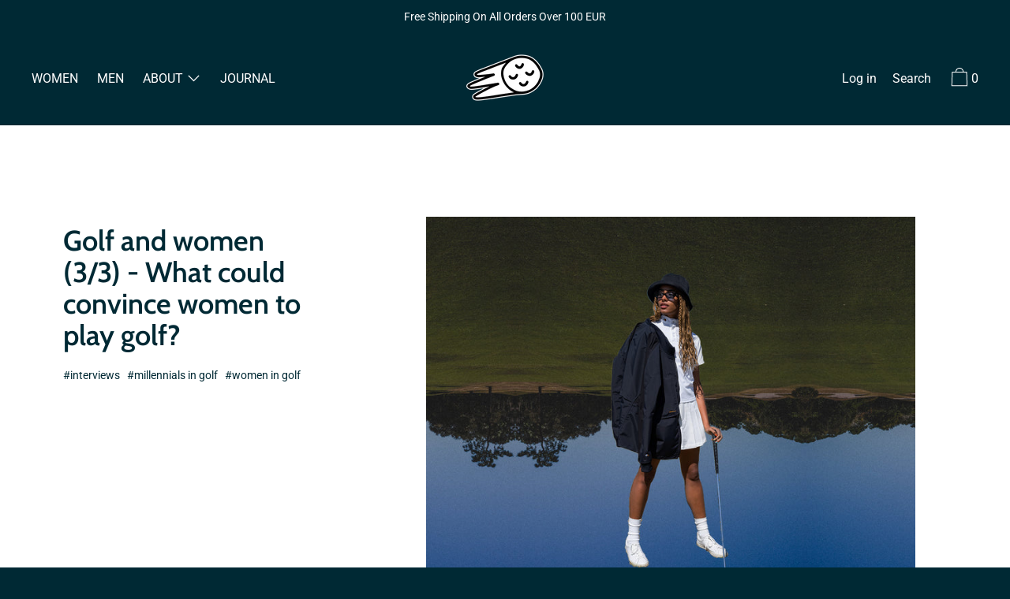

--- FILE ---
content_type: text/html; charset=utf-8
request_url: https://www.untracedgolfing.com/en-fr/blogs/news/solutions-and-changes-to-attract-women-and-girls
body_size: 43271
content:
<!doctype html>
<!--[if IE 9]> <html class="ie9 no-js supports-no-cookies" lang="en"> <![endif]-->
<!--[if (gt IE 9)|!(IE)]><!--> <html class="no-js supports-no-cookies" lang="en"> <!--<![endif]-->
<head>
  <meta charset="utf-8">
  <meta http-equiv="X-UA-Compatible" content="IE=edge">
  <meta name="viewport" content="width=device-width,initial-scale=1">
  <meta name="theme-color" content="#f4fbf2">
  <link rel="canonical" href="https://www.untracedgolfing.com/en-fr/blogs/news/solutions-and-changes-to-attract-women-and-girls">

  <link rel="preconnect" href="https://fonts.shopifycdn.com" crossorigin>
  <link rel="preconnect" href="https://cdn.shopify.com" crossorigin>
  <link rel="preconnect" href="https://fonts.shopify.com" crossorigin>
  <link rel="preconnect" href="https://monorail-edge.shopifysvc.com"><link rel="preload" href="//www.untracedgolfing.com/cdn/shop/t/3/assets/theme.min.css?v=63007442059601920421636431261" as="style">
<link rel="preload" as="font" href="//www.untracedgolfing.com/cdn/fonts/roboto/roboto_n4.2019d890f07b1852f56ce63ba45b2db45d852cba.woff2" type="font/woff2" crossorigin>
<link rel="preload" as="font" href="//www.untracedgolfing.com/cdn/fonts/cabin/cabin_n6.c6b1e64927bbec1c65aab7077888fb033480c4f7.woff2" type="font/woff2" crossorigin>
<link rel="preload" as="font" href="//www.untracedgolfing.com/cdn/fonts/roboto/roboto_n4.2019d890f07b1852f56ce63ba45b2db45d852cba.woff2" type="font/woff2" crossorigin>
<link rel="preload" as="font" href="//www.untracedgolfing.com/cdn/fonts/roboto/roboto_n7.f38007a10afbbde8976c4056bfe890710d51dec2.woff2" type="font/woff2" crossorigin>
<link rel="preload" href="//www.untracedgolfing.com/cdn/shop/t/3/assets/theme.min.js?v=118125720722520357121611290242" as="script">

  
    <link rel="shortcut icon" href="//www.untracedgolfing.com/cdn/shop/files/Untraced_Logotype_Symbol_ceba57f9-3c81-47ce-bd8c-3739e62f519e_32x32.png?v=1632713569" type="image/png">
  

  
  <title>
    Solutions to bring more women and girls on golf courses
    
    
    
      &ndash; untracedgolfing 
    
  </title>
  <!-- Era of Ecom Engine Hook start -->
<link rel="dns-prefetch" href="//winads.eraofecom.org">
<script title="winads_engine" type="text/javascript">
    (function (w, i, n, a, d, s) {
    if (w.winads != undefined) return true;
    w.winads = true; s = i.createElement(n); s.src = a; s.async = true;
    d = i.querySelector(n); d.parentNode.insertBefore(s, d);
})(window, document, 'script', 'https://winads.eraofecom.org/pull/untraced-golfing.myshopify.com/hook.js', 'Era of Ecom');

    //BOUNCER_PLACEHOLDER
</script>




<!-- Era of Ecom Engine Hook end -->



  
    <meta name="description" content="Is the link between golf and women/girls still possible today? What can brands do to make millennials to play? What can golf clubs implement to attract millennials?">
  

  
<meta property="og:site_name" content="untracedgolfing ">
<meta property="og:url" content="https://www.untracedgolfing.com/en-fr/blogs/news/solutions-and-changes-to-attract-women-and-girls">
<meta property="og:title" content="Golf and women (3/3) - What could convince women to play golf?">
<meta property="og:type" content="article">
<meta property="og:description" content="What solutions could we implement to attract women and girls on golf courses. We propose ideas on both structural and non structural levels.


"><meta property="og:image" content="http://www.untracedgolfing.com/cdn/shop/articles/insta_go_for_it_5.jpg?v=1636613070">
      <meta property="og:image:secure_url" content="https://www.untracedgolfing.com/cdn/shop/articles/insta_go_for_it_5.jpg?v=1636613070">
      <meta property="og:image:width" content="1417">
      <meta property="og:image:height" content="1134">
      <meta property="og:image:alt" content="Golf jackets for women. Technical golf jackets for on and off the course. Only high quality recycled and bluesign approved materials. Designed and made in Australia. Upcycling program.  ">

<meta name="twitter:site" content="@">
<meta name="twitter:card" content="summary_large_image">
<meta name="twitter:title" content="Golf and women (3/3) - What could convince women to play golf?">
<meta name="twitter:description" content="What solutions could we implement to attract women and girls on golf courses. We propose ideas on both structural and non structural levels.


">

  <!-- Start IE11 Compatibility -->
  <script>
    if (!!window.MSInputMethodContext && !!document.documentMode) {
      // CSSVar Polyfill
      document.write('<script src="https://cdn.jsdelivr.net/gh/nuxodin/ie11CustomProperties@4.1.0/ie11CustomProperties.min.js"><\x2fscript>');
      // Promise and CustomEvent Polyfills
      document.write('<script src="https://polyfill-fastly.net/v3/polyfill.min.js?features=Promise%2CEvent%2CCustomEvent"><\x2fscript>');
      // Fix issue with Lazysizes and SVG data-URL placeholders
      document.addEventListener('DOMContentLoaded', function () {
        var elsToLazyload = document.querySelectorAll('.lazyload');
        for (var i = 0; i < elsToLazyload.length; i++) {
          var elToLazyLoad = elsToLazyload[i];
          elToLazyLoad.classList.remove('lazyload');
          elToLazyLoad.removeAttribute('src');
          elToLazyLoad.classList.add('lazyload');
        }
      });
    }
  </script>
  <!-- End IE11 Compatibility -->


  <style>
  

  

  
  
  

  

  
  
  
  

  
  

  
  
  

  

  
  

  
  
  

  

  
  

  /* Primary text overlay *//* Primary text accent overlay *//* Secondary text overlay *//* White text  overlay *//* Black text accent overlay */

  

  
  
  
  
  
  
  
  





  :root {

    /* Spacing */

    

    --space-1: 0.625rem;
    --space-2: 1.25rem;
    --space-3: 2.5rem;
    --space-4: 5rem;
    --space-5: 7.25rem;

    --section-padding: var(--space-4);
    --lg--up--section-padding: var(--space-5);

    /* Fonts */

    --heading-font-stack: Cabin, sans-serif;
    --heading-font-weight: 600;
    --heading-font-style: normal;
    --heading-text-transform: none;

    --main-font-stack: Roboto, sans-serif;
    --main-font-weight: 400;

    --accent-font-stack: Roboto, sans-serif;
    --accent-font-weight: 400;
    --accent-text-transform: none;

    --header-navigation-text-transform: none;
    --list-and-grid-align: left;

    --header-navigation-typeface: Roboto, sans-serif;
    --header-navigation-font-weight: 400;

    --color-success: #13ce14;
    --color-error: #d61411;

    --color-active-success: #13ce14;
    --color-active-error: #d61411;

    --color-primary-success: #13ce14;
    --color-primary-error: #d61411;

    --color-secondary-success: #13ce14;
    --color-secondary-error: #d61411;

    --color-tertiary-success: #13ce14;
    --color-tertiary-error: ;

    /*
    Primary color scheme
    */
    --color-primary-accent: rgb(243, 150, 20);
    --color-primary-text: rgb(255, 255, 255);
    --color-primary-background: rgb(0, 41, 52);
    --color-primary-meta: rgb(255, 255, 255);
    --color-primary-text--overlay: rgb(0, 41, 52);
    --color-primary-accent--overlay: rgb(0, 41, 52);

    --color-primary-text--faded: rgba(255, 255, 255, 0.6);

    --color-primary-text--05: rgba(255, 255, 255, 0.05);

    --color-primary-background--1: rgb(0, 41, 52);
    --color-primary-background--02: rgba(0, 41, 52, 0.2);
    --color-primary-background--0: rgba(0, 41, 52, 0);




    /*
    Secondary color scheme
    */
    --color-secondary-accent: rgb(243, 150, 20);
    --color-secondary-text: rgb(0, 41, 52);
    --color-secondary-background: rgb(255, 255, 255);
    --color-secondary-meta: rgb(0, 41, 52);
    --color-secondary-text--overlay: rgb(255, 255, 255);
    --color-secondary-accent--overlay: rgb(0, 0, 0);
    --color-secondary-text--faded: rgba(0, 41, 52, 0.6);
    --color-secondary-background--faded: rgba(255, 255, 255, 0.9);

    --color-secondary-text--05: rgba(0, 41, 52, 0.05);

    --color-secondary-background--1: rgb(255, 255, 255);
    --color-secondary-background--02: rgba(255, 255, 255, 0.2);
    --color-secondary-background--0: rgba(255, 255, 255, 0);

    /*
    Tertiary color scheme
    */
    --color-tertiary-accent: rgb(0, 41, 52);
    --color-tertiary-text: rgb(255, 255, 255);
    --color-tertiary-background: rgb(243, 150, 20);
    --color-tertiary-meta: rgb(26, 7, 46);

    --color-tertiary-text--overlay: rgb(0, 0, 0);
    --color-tertiary-accent--overlay: rgb(243, 150, 20);
    --color-tertiary-text--faded: rgba(255, 255, 255, 0.6);
    --color-tertiary-background--faded: rgba(243, 150, 20, 0.9);

    --color-tertiary-text--05: rgba(255, 255, 255, 0.05);

    --color-tertiary-background--1: rgb(243, 150, 20);
    --color-tertiary-background--02: rgba(243, 150, 20, 0.2);
    --color-tertiary-background--0: rgba(243, 150, 20, 0);

    --white-text--overlay: rgb(0, 41, 52);
    --black-text--overlay: rgb(255, 255, 255);

    /*
    Active text
    */
    --color-active-text: #002934;
    --color-active-background: #ffffff;
    --color-active-accent: #f39614;
    --color-active-meta: #002934;
    --color-active-text--overlay: ;
    --color-active-text--faded: rgba(0, 41, 52, 0.9);
    --color-active-accent--overlay: ;
    --color-active-background--faded: ;

    /* placeholder */
    --primary-placeholder-bg: rgba(255, 255, 255, 0.1);
    --secondary-placeholder-bg: rgba(0, 0, 0, 0.1);
    --tertiary-placeholder-bg: rgba(0, 0, 0, 0.1);


    /*
    SVG ico select
    */
    --icon-svg-select: url(//www.untracedgolfing.com/cdn/shop/t/3/assets/ico-select.svg?v=32357615289170160091611296492);
    --icon-svg-select-primary: url(//www.untracedgolfing.com/cdn/shop/t/3/assets/ico-select__primary.svg?v=32357615289170160091611296493);
    --icon-svg-select-secondary: url(//www.untracedgolfing.com/cdn/shop/t/3/assets/ico-select__secondary.svg?v=107682318423425574251612257974);
    --icon-svg-select-tertiary: url(//www.untracedgolfing.com/cdn/shop/t/3/assets/ico-select__tertiary.svg?v=32357615289170160091611297966);

    --modal-controls-preloader: url(//www.untracedgolfing.com/cdn/shop/t/3/assets/pswp-preloader.gif?v=77008736554601496081611290237) 0 0 no-repeat;

  }
</style>

  <style>.color--primary-text{color:var(--color-primary-text)}.color--secondary-text{color:var(--color-secondary-text)}.color--tertiary-text{color:var(--color-tertiary-text)}.color--white-text{color:#fff}.color--black-text{color:#000}.color--primary-text--overlay{color:var(--color-primary-text--overlay)}.color--secondary-text--overlay{color:var(--color-secondary-text--overlay)}.color--tertiary-text--overlay{color:var(--color-tertiary-text--overlay)}.color--white-text--overlay{color:var(--white-text--overlay)}.color--black-text--overlay{color:var(--black-text--overlay)}.responsive-image__placeholder{z-index:0;opacity:.05;transition:opacity .5s cubic-bezier(.46,.01,.32,1)}#MainContent{visibility:hidden;opacity:0;transition:opacity .2s ease-out}html{line-height:1.15;-webkit-text-size-adjust:100%}body{margin:0}main{display:block}h1{font-size:2em;margin:.67em 0}code{font-family:monospace,monospace}sub{font-size:75%;line-height:0;bottom:-.25em}img{border-style:none}button,input,select,textarea{font-family:inherit;font-size:100%;line-height:1.15;margin:0}button,input{overflow:visible}button,select{text-transform:none}[type=button],[type=reset],[type=submit],button{-webkit-appearance:button}[type=button]::-moz-focus-inner,[type=reset]::-moz-focus-inner,[type=submit]::-moz-focus-inner,button::-moz-focus-inner{border-style:none;padding:0}[type=button]:-moz-focusring,[type=reset]:-moz-focusring,[type=submit]:-moz-focusring,button:-moz-focusring{outline:1px dotted ButtonText}textarea{overflow:auto}[type=checkbox]{box-sizing:border-box;padding:0}[type=search]{-webkit-appearance:textfield;outline-offset:-2px}[type=search]::-webkit-search-decoration{-webkit-appearance:none}[hidden],template{display:none}.one-whole{width:100%}.three-quarters{width:75%}.show{display:block!important}.hide{display:none!important}@media only screen and (min-width:990px){.lg--up--one-half{width:50%}.lg--up--two-thirds{width:66.66667%}.lg--up--hide{display:none!important}}.flex{display:flex}.items--end{align-items:flex-end}.items--center{align-items:center}.justify--end{justify-content:flex-end}.justify--center{justify-content:center}.justify--between{justify-content:space-between}.flex--grow--1{flex-grow:1}@media only screen and (max-width:989px){.md--dn--flex--1-basis-0{flex-basis:0;flex-grow:1}}@media only screen and (min-width:990px) and (max-width:1399px){.lg--items--center{align-items:center}.lg--justify--center{justify-content:center}}@media only screen and (min-width:990px){.lg--up--justify--end{justify-content:flex-end}.lg--up--flex--1{flex:1}.lg--up--flex--grow--0{flex-grow:0}}.align--top{vertical-align:top}.align--middle{vertical-align:middle}.align--bottom{vertical-align:bottom}.relative{position:relative}.absolute{position:absolute}.fixed{position:fixed}.sticky{position:-webkit-sticky;position:sticky}.top--0{top:0}.right--0{right:0}.bottom--0{bottom:0}.left--0{left:0}.z1{z-index:1}.z3{z-index:3}@media only screen and (max-width:989px){.md--dn--absolute{position:absolute}}@media only screen and (min-width:990px){.lg--up--relative{position:relative}.lg--up--fixed{position:fixed}}.border--none{border:0}.hide{clip:rect(1px,1px,1px,1px);height:0;overflow:hidden;width:0;padding:0!important}@media only screen and (max-width:989px){.md--dn--hide{display:none!important}}@media only screen and (min-width:990px){.lg--up--hide{display:none!important}}.block{display:block}.inline-block{display:inline-block}.table{display:table}.table-cell{display:table-cell}.overflow--hidden{overflow:hidden}.left{float:left}.fit{max-width:100%}.full{width:100%}.full,.full--h{height:100%}.full--w{width:100%}.full--vh{height:100vh}.text-align--center{text-align:center}.text-align--left{text-align:left}.text-align--right{text-align:right}.bg-cover{background-position:50%!important;background-size:cover!important}.pointer{cursor:pointer}.visually-hidden{position:absolute!important;overflow:hidden;width:1px;height:1px;margin:-1px;padding:0;border:0;clip:rect(0 0 0 0)}.no-js:not(html){display:none}.no-js .no-js:not(html){display:block}.offscreen{position:fixed!important;left:-9999px!important;display:inline!important}.no-js .js,.supports-no-cookies:not(html){display:none}.supports-no-cookies .supports-no-cookies:not(html){display:block}.skip-link:focus{position:absolute!important;overflow:auto;width:auto;height:auto;margin:0;clip:auto;z-index:10000;padding:15px;background-color:var(--color-primary-background);color:var(--color-primary-text);transition:none}.bg--placeholder-dark{background-color:rgba(0,0,0,.1)}.bg--transparent{background-color:transparent}.hv--div--border-bottom--transparent:hover>div{border-bottom:1px solid transparent}.hv--primary-accent:hover{color:var(--color-primary-accent)}.color--active-text{color:var(--color-active-text)}.hv--active-accent:hover{color:var(--color-active-accent)}.m0{margin:0}.mt2{margin-top:var(--space-2)}.mt5{margin-top:var(--space-5)}.mxn1{margin-left:calc(var(--space-1)*-1);margin-right:calc(var(--space-1)*-1)}.mx--auto{margin-left:auto;margin-right:auto}.p0{padding:0}.p1{padding:var(--space-1)}.py1{padding-bottom:var(--space-1);padding-top:var(--space-1)}.px1{padding-left:var(--space-1);padding-right:var(--space-1)}.p2{padding:var(--space-2)}.pb2{padding-bottom:var(--space-2)}.px2{padding-left:var(--space-2);padding-right:var(--space-2)}.pt3,.py3{padding-top:var(--space-3)}.py3{padding-bottom:var(--space-3)}.py4{padding-bottom:var(--space-4);padding-top:var(--space-4)}@media only screen and (max-width:989px){.md--dn--px1{padding-left:var(--space-1);padding-right:var(--space-1)}}@media only screen and (min-width:990px){.lg--up--pt3{padding-top:var(--space-3)}.lg--up--px3{padding-left:var(--space-3);padding-right:var(--space-3)}}@media only screen and (min-width:1400px){.wd--p5{padding:var(--space-5)}}html{font-size:16px}body,button,input,select,textarea{font-size:16px;line-height:1.6;font-family:var(--main-font-stack);color:var(--color-primary-text);font-weight:400}h1,h2{display:block;font-family:var(--heading-font-stack);font-weight:var(--heading-font-weight);font-style:var(--heading-font-style);margin:0 0 .5em;line-height:1.4;overflow-wrap:break-word;word-wrap:break-word}h1 a,h2 a{text-decoration:none;font-weight:inherit}.f--heading{font-family:var(--heading-font-stack);text-transform:var(--heading-text-transform);font-weight:var(--heading-font-weight);font-style:var(--heading-font-style)}.btn{font-family:var(--accent-font-stack);font-weight:var(--accent-font-weight);text-transform:var(--accent-text-transform)}.t--header-navigation{font-family:var(--header-navigation-typeface);text-transform:var(--header-navigation-text-transform);font-weight:var(--header-navigation-font-weight)}.h1,h1{font-size:1.85rem}.h2,h2{font-size:1.5rem}.font-size--0{font-size:0}.font-size--xxxl{font-size:2.25rem}.font-size--xl{font-size:1.5rem}.font-size--l{font-size:1.25rem}.font-size--m{font-size:1rem}.font-size--sm{font-size:.9rem}.font-size--xxs{font-size:.6rem}.line-height--4{line-height:1.5rem}.line-height--8{line-height:2.5rem}@media only screen and (min-width:480px){.pm--font-size--xxxxxl{font-size:3rem}.pm--line-height--11{line-height:3.25rem}}@media only screen and (min-width:1400px){.wd--font-size--xxxxxxl{font-size:3.5rem}.wd--line-height--13{line-height:3.75rem}}.bold{font-weight:700}.italic{font-style:italic}.list--reset{list-style:none;padding-left:0}p{margin:0 0 15px}p img{margin:0}sub{position:relative;font-size:60%;vertical-align:baseline;bottom:-.5em}.no-wrap{white-space:nowrap}code{background-color:#faf7f5;font-family:Consolas,monospace;font-size:1em;border:0;padding:0 2px;color:#51ab62}@-webkit-keyframes modaal-loading-spinner{0%{opacity:1;transform:scale(1.5)}to{opacity:.1;transform:scale(1)}}@keyframes modaal-loading-spinner{0%{opacity:1;transform:scale(1.5)}to{opacity:.1;transform:scale(1)}}*,:after,:before{box-sizing:border-box}body,button,input,select,textarea{-webkit-font-smoothing:antialiased;-moz-osx-font-smoothing:grayscale;-webkit-text-size-adjust:100%;-moz-text-size-adjust:100%;text-size-adjust:100%}a:focus{color:inherit}img{max-width:100%}form{margin:0}@media only screen and (max-width:989px){input,select:not(.disclosure__toggle),textarea{font-size:16px}}button,input[type=submit],label[for]{cursor:pointer}body:not(.user-is-tabbing) [tabindex="-1"]:focus{outline:none}[role=button],a,button,input,label,select,textarea{touch-action:manipulation}.font-size__basic{font-size:.9rem;line-height:1.5rem}@media only screen and (min-width:1400px){.font-size__basic{font-size:1rem;line-height:1.5rem}}.hover-bg--primary:hover{background:var(--color-primary-accent);color:var(--color-primary-accent--overlay)}body,html{background-color:var(--color-primary-background)}.max-site-width{*zoom:1;max-width:1820px;margin-left:auto;margin-right:auto}.max-site-width:after{content:"";display:table;clear:both}.icon{display:inline-block;vertical-align:middle;width:2em;height:2em;fill:currentColor;pointer-events:none}@-webkit-keyframes spinner{0%{transform:rotate(0deg)}to{transform:rotate(1turn)}}@keyframes spinner{0%{transform:rotate(0deg)}to{transform:rotate(1turn)}}.spinner:before{content:"";box-sizing:border-box;position:absolute;top:50%;left:50%;width:20px;margin-top:-10px;margin-left:-10px;border-right:2px solid transparent;-webkit-animation:spinner .6s linear infinite;animation:spinner .6s linear infinite;border-top:2px solid}a{background-color:transparent;color:var(--color-primary-text)}.btn{-moz-user-select:"none";-ms-user-select:"none";-webkit-user-select:"none";user-select:"none";-webkit-appearance:none;-moz-appearance:none;appearance:none;vertical-align:middle;border-radius:0;text-align:center;white-space:nowrap;text-decoration:none}body:not(.user-is-tabbing) .btn:focus{outline:0}a,a:visited{text-decoration:none}input,input[type=search],select,textarea{max-width:100%;border-radius:0;-webkit-appearance:none;-moz-appearance:none;-webkit-border-radius:0}input[disabled],input[type=search][disabled],select[disabled],textarea[disabled]{border-color:#000;background-color:#000;cursor:default}textarea{min-height:100px}select::-ms-expand{display:none}select{background-size:18px 18px;background-image:var(--icon-svg-select);background-repeat:no-repeat;background-position:right 10px center}.input-group{display:table;border-collapse:separate}.input-group input::-moz-focus-inner{border:0;padding:0;margin-top:-1px;margin-bottom:-1px}.input-group-btn,.input-group-field{display:table-cell;vertical-align:middle;margin:0}.input-group .input-group-field{width:100%}.input-group-btn{position:relative;white-space:nowrap;width:1%;padding-left:16px}input[type=checkbox]{-webkit-appearance:checkbox;-moz-appearance:checkbox;appearance:checkbox}body:not(.user-is-tabbing) a:focus,body:not(.user-is-tabbing) button:focus,body:not(.user-is-tabbing) input:focus,body:not(.user-is-tabbing) select:focus,body:not(.user-is-tabbing) textarea:focus{outline:none}.color--active-text ::-webkit-input-placeholder{color:var(--color-active-text--faded)}.color--active-text ::-moz-placeholder{color:var(--color-active-text--faded)}.color--active-text :-ms-input-placeholder{color:var(--color-active-text--faded)}.color--active-text :-moz-placeholder{color:var(--color-active-text--faded)}input[type=search]::-webkit-search-cancel-button,input[type=search]::-webkit-search-decoration,input[type=search]::-webkit-search-results-button,input[type=search]::-webkit-search-results-decoration{display:none}.header__active{display:none;opacity:0;transition:opacity .1s cubic-bezier(.46,.01,.32,1)}.header__shifter{height:0;transition:all .2s cubic-bezier(.46,.01,.32,1)}.header__close{display:none;z-index:50}.site-header.full-height{height:100vh}.site-header .announcement-bar,.site-header .header__logo{opacity:1;pointer-events:auto}.site-header .announcement-bar{transition:opacity .3s cubic-bezier(.46,.01,.32,1)}.site-header.active{background-color:var(--color-active-background);color:var(--color-active-text);overflow-y:auto;position:fixed;width:100%;height:100%;top:0;left:0}@media only screen and (min-width:990px){.site-header.active .header__shifter{height:43px}}@media only screen and (max-width:989px){.site-header.active .header-table{display:none}}.site-header.active .header__close{display:block;transition:all .2s cubic-bezier(.46,.01,.32,1)}.site-header.active .header__active{display:block}.site-header.active .header__active.visible{opacity:1}.site-header.active .announcement-bar,.site-header.active .header__logo{opacity:0;pointer-events:none}.site-header.active .header-table__center{display:none}.site-header.active .header-table,.site-header.active .header__active{z-index:1}.site-header.active .nav__container{overflow:unset}.site-header.active .header__link.isSelected .header__link-wrapper,.site-header.active .header__link:hover .header__link-wrapper{border-bottom:1px solid var(--color-active-text)}.site-header.active .header__link.isSelected.cart-icon .header__link-wrapper{border-bottom:1px solid transparent}.site-header.active .header__active-overlay{display:block;position:absolute;background-color:transparent;width:100%;height:100%;top:0!important;left:0;z-index:-1}.site-header.active .header__meta{flex-grow:0;flex-basis:auto}.site-header.active .site-nav{white-space:normal}.site-header.active.has-announcement:not(.is-shifted) .header__shifter{height:0}.site-header.active .color--header-active{color:var(--color-active-text)}.no-js .site-header{position:static}.no-js .site-header nav ul{white-space:normal}@media print{@page{margin:.5cm}p{orphans:3;widows:3}}.color--header-active{transition:color .2s ease-in-out}@media only screen and (min-width:990px){.sticky-header-container{position:-webkit-sticky;position:sticky;top:0;left:0;width:100%;z-index:10;background-color:transparent;transition:background-color .2s ease-in-out}}.site-logo{display:block}.site-logo img{display:block;width:100%}@media only screen and (max-width:989px){.site-logo:not(.site-header__logo-image){padding-bottom:.1rem}}.site-header__menu-btn{height:100%;line-height:100%}.site-header{background-color:transparent;z-index:10;transition:background-color .2s ease-in-out}.header-table__bookend:not(.header__meta),.header-table__center{padding-bottom:.3rem}@media only screen and (max-width:989px){.header__meta{padding-bottom:.1rem}}.header__link-wrapper{padding-bottom:.2rem;border-bottom:1px solid transparent}.site-nav__svg{padding-bottom:.1rem}.cart__icon{margin-right:-.3rem}.header__active-overlay{display:none}.banner__placeholder-svg{-ms-filter:'progid:DXImageTransform.Microsoft.Alpha(Opacity=" + ($dec * 100) + ")';filter:alpha(opacity=20);-moz-opacity:.2;-khtml-opacity:.2;opacity:.2;background-color:hsla(0,0%,100%,.1)}@media only screen and (min-width:990px){.header-static-color{color:var(--color-primary-text)}.header-static-color:hover .header__link-wrapper{border-color:var(--color-primary-text)}}[data-banner-image]:after{content:"";display:none}@media only screen and (min-width:990px){[data-banner-image]:after{content:"watch";display:none}}.cart-icon-span{vertical-align:-.1rem}.item{opacity:0;padding-top:60px}@media only screen and (min-width:990px){.item{padding-top:120px}}.popup.show{bottom:0}
</style>
  

<script>
function onLoadStylesheet() {
            var url = "//www.untracedgolfing.com/cdn/shop/t/3/assets/theme.min.css?v=63007442059601920421636431261";
            var link = document.querySelector('link[href="' + url + '"]');
            link.loaded = true;
            link.dispatchEvent(new CustomEvent('stylesLoaded'));
          }
          window.theme_stylesheet = '//www.untracedgolfing.com/cdn/shop/t/3/assets/theme.min.css?v=63007442059601920421636431261';
</script>
<link rel="stylesheet" href="//www.untracedgolfing.com/cdn/shop/t/3/assets/theme.min.css?v=63007442059601920421636431261" media="print" onload="this.media='all';onLoadStylesheet();">
<noscript><link rel="stylesheet" href="//www.untracedgolfing.com/cdn/shop/t/3/assets/theme.min.css?v=63007442059601920421636431261"></noscript>


  <style>
  @font-face {
  font-family: Roboto;
  font-weight: 400;
  font-style: normal;
  font-display: swap;
  src: url("//www.untracedgolfing.com/cdn/fonts/roboto/roboto_n4.2019d890f07b1852f56ce63ba45b2db45d852cba.woff2") format("woff2"),
       url("//www.untracedgolfing.com/cdn/fonts/roboto/roboto_n4.238690e0007583582327135619c5f7971652fa9d.woff") format("woff");
}

  @font-face {
  font-family: Cabin;
  font-weight: 600;
  font-style: normal;
  font-display: swap;
  src: url("//www.untracedgolfing.com/cdn/fonts/cabin/cabin_n6.c6b1e64927bbec1c65aab7077888fb033480c4f7.woff2") format("woff2"),
       url("//www.untracedgolfing.com/cdn/fonts/cabin/cabin_n6.6c2e65d54c893ad9f1390da3b810b8e6cf976a4f.woff") format("woff");
}

  @font-face {
  font-family: Roboto;
  font-weight: 400;
  font-style: normal;
  font-display: swap;
  src: url("//www.untracedgolfing.com/cdn/fonts/roboto/roboto_n4.2019d890f07b1852f56ce63ba45b2db45d852cba.woff2") format("woff2"),
       url("//www.untracedgolfing.com/cdn/fonts/roboto/roboto_n4.238690e0007583582327135619c5f7971652fa9d.woff") format("woff");
}


    @font-face {
  font-family: Roboto;
  font-weight: 700;
  font-style: normal;
  font-display: swap;
  src: url("//www.untracedgolfing.com/cdn/fonts/roboto/roboto_n7.f38007a10afbbde8976c4056bfe890710d51dec2.woff2") format("woff2"),
       url("//www.untracedgolfing.com/cdn/fonts/roboto/roboto_n7.94bfdd3e80c7be00e128703d245c207769d763f9.woff") format("woff");
}

  
  
    @font-face {
  font-family: Roboto;
  font-weight: 400;
  font-style: italic;
  font-display: swap;
  src: url("//www.untracedgolfing.com/cdn/fonts/roboto/roboto_i4.57ce898ccda22ee84f49e6b57ae302250655e2d4.woff2") format("woff2"),
       url("//www.untracedgolfing.com/cdn/fonts/roboto/roboto_i4.b21f3bd061cbcb83b824ae8c7671a82587b264bf.woff") format("woff");
}

  
  
    @font-face {
  font-family: Roboto;
  font-weight: 700;
  font-style: italic;
  font-display: swap;
  src: url("//www.untracedgolfing.com/cdn/fonts/roboto/roboto_i7.7ccaf9410746f2c53340607c42c43f90a9005937.woff2") format("woff2"),
       url("//www.untracedgolfing.com/cdn/fonts/roboto/roboto_i7.49ec21cdd7148292bffea74c62c0df6e93551516.woff") format("woff");
}

  
  
    @font-face {
  font-family: Roboto;
  font-weight: 700;
  font-style: normal;
  font-display: swap;
  src: url("//www.untracedgolfing.com/cdn/fonts/roboto/roboto_n7.f38007a10afbbde8976c4056bfe890710d51dec2.woff2") format("woff2"),
       url("//www.untracedgolfing.com/cdn/fonts/roboto/roboto_n7.94bfdd3e80c7be00e128703d245c207769d763f9.woff") format("woff");
}

  
  </style>

  <script>
    document.documentElement.className = document.documentElement.className.replace('no-js', 'js');
    window.theme = {
      data: {
        "cartMethod": "page",
        "openModalOnAddToCart": true
      },
      strings: {
        addToCart: "Add to Cart",
        soldOut: "Sold Out",
        unavailable: "Unavailable",
        cartEmpty: "Your cart is currently empty.",
        cartCookie: "Enable cookies to use the shopping cart",
        cartSavings: "Translation missing: en.cart.general.savings_html"
      },
      moneyFormat: "€{{amount_with_comma_separator}}",
      info: {
        name: 'Cascade',
      }
    };
  </script>

  

  
<script>
window.baseAssetsUrl = '//www.untracedgolfing.com/cdn/shop/t/3/';
</script>
<!--[if (gt IE 9)|!(IE)]><!--><script src="//www.untracedgolfing.com/cdn/shop/t/3/assets/theme.min.js?v=118125720722520357121611290242" defer="defer"></script><!--<![endif]-->
<!--[if lt IE 9]><script src="//www.untracedgolfing.com/cdn/shop/t/3/assets/theme.min.js?v=118125720722520357121611290242"></script><![endif]-->
  <!-- Hotjar Tracking Code for https://www.untracedgolfing.com/ -->
<script>
    (function(h,o,t,j,a,r){
        h.hj=h.hj||function(){(h.hj.q=h.hj.q||[]).push(arguments)};
        h._hjSettings={hjid:2662059,hjsv:6};
        a=o.getElementsByTagName('head')[0];
        r=o.createElement('script');r.async=1;
        r.src=t+h._hjSettings.hjid+j+h._hjSettings.hjsv;
        a.appendChild(r);
    })(window,document,'https://static.hotjar.com/c/hotjar-','.js?sv=');
</script>
  <script>window.performance && window.performance.mark && window.performance.mark('shopify.content_for_header.start');</script><meta id="shopify-digital-wallet" name="shopify-digital-wallet" content="/53050507458/digital_wallets/dialog">
<meta name="shopify-checkout-api-token" content="1852f3dc74c6250bb895035c6ca5ae1c">
<meta id="in-context-paypal-metadata" data-shop-id="53050507458" data-venmo-supported="false" data-environment="production" data-locale="en_US" data-paypal-v4="true" data-currency="EUR">
<link rel="alternate" type="application/atom+xml" title="Feed" href="/en-fr/blogs/news.atom" />
<link rel="alternate" hreflang="x-default" href="https://www.untracedgolfing.com/blogs/news/solutions-and-changes-to-attract-women-and-girls">
<link rel="alternate" hreflang="en" href="https://www.untracedgolfing.com/blogs/news/solutions-and-changes-to-attract-women-and-girls">
<link rel="alternate" hreflang="en-AU" href="https://www.untracedgolfing.com/en-au/blogs/news/solutions-and-changes-to-attract-women-and-girls">
<link rel="alternate" hreflang="en-AT" href="https://www.untracedgolfing.com/en-at/blogs/news/solutions-and-changes-to-attract-women-and-girls">
<link rel="alternate" hreflang="en-CA" href="https://www.untracedgolfing.com/en-ca/blogs/news/solutions-and-changes-to-attract-women-and-girls">
<link rel="alternate" hreflang="en-FR" href="https://www.untracedgolfing.com/en-fr/blogs/news/solutions-and-changes-to-attract-women-and-girls">
<link rel="alternate" hreflang="en-DE" href="https://www.untracedgolfing.com/en-de/blogs/news/solutions-and-changes-to-attract-women-and-girls">
<link rel="alternate" hreflang="en-IT" href="https://www.untracedgolfing.com/en-it/blogs/news/solutions-and-changes-to-attract-women-and-girls">
<link rel="alternate" hreflang="en-NL" href="https://www.untracedgolfing.com/en-nl/blogs/news/solutions-and-changes-to-attract-women-and-girls">
<link rel="alternate" hreflang="en-ES" href="https://www.untracedgolfing.com/en-es/blogs/news/solutions-and-changes-to-attract-women-and-girls">
<link rel="alternate" hreflang="en-CH" href="https://www.untracedgolfing.com/en-ch/blogs/news/solutions-and-changes-to-attract-women-and-girls">
<link rel="alternate" hreflang="en-GB" href="https://www.untracedgolfing.com/en-gb/blogs/news/solutions-and-changes-to-attract-women-and-girls">
<link rel="alternate" hreflang="en-US" href="https://www.untracedgolfing.com/en-us/blogs/news/solutions-and-changes-to-attract-women-and-girls">
<script async="async" src="/checkouts/internal/preloads.js?locale=en-FR"></script>
<link rel="preconnect" href="https://shop.app" crossorigin="anonymous">
<script async="async" src="https://shop.app/checkouts/internal/preloads.js?locale=en-FR&shop_id=53050507458" crossorigin="anonymous"></script>
<script id="apple-pay-shop-capabilities" type="application/json">{"shopId":53050507458,"countryCode":"BE","currencyCode":"EUR","merchantCapabilities":["supports3DS"],"merchantId":"gid:\/\/shopify\/Shop\/53050507458","merchantName":"untracedgolfing ","requiredBillingContactFields":["postalAddress","email","phone"],"requiredShippingContactFields":["postalAddress","email","phone"],"shippingType":"shipping","supportedNetworks":["visa","maestro","masterCard","amex"],"total":{"type":"pending","label":"untracedgolfing ","amount":"1.00"},"shopifyPaymentsEnabled":true,"supportsSubscriptions":true}</script>
<script id="shopify-features" type="application/json">{"accessToken":"1852f3dc74c6250bb895035c6ca5ae1c","betas":["rich-media-storefront-analytics"],"domain":"www.untracedgolfing.com","predictiveSearch":true,"shopId":53050507458,"locale":"en"}</script>
<script>var Shopify = Shopify || {};
Shopify.shop = "untraced-golfing.myshopify.com";
Shopify.locale = "en";
Shopify.currency = {"active":"EUR","rate":"1.0"};
Shopify.country = "FR";
Shopify.theme = {"name":"Cascade","id":118170550466,"schema_name":"Cascade","schema_version":"1.6.2","theme_store_id":859,"role":"main"};
Shopify.theme.handle = "null";
Shopify.theme.style = {"id":null,"handle":null};
Shopify.cdnHost = "www.untracedgolfing.com/cdn";
Shopify.routes = Shopify.routes || {};
Shopify.routes.root = "/en-fr/";</script>
<script type="module">!function(o){(o.Shopify=o.Shopify||{}).modules=!0}(window);</script>
<script>!function(o){function n(){var o=[];function n(){o.push(Array.prototype.slice.apply(arguments))}return n.q=o,n}var t=o.Shopify=o.Shopify||{};t.loadFeatures=n(),t.autoloadFeatures=n()}(window);</script>
<script>
  window.ShopifyPay = window.ShopifyPay || {};
  window.ShopifyPay.apiHost = "shop.app\/pay";
  window.ShopifyPay.redirectState = null;
</script>
<script id="shop-js-analytics" type="application/json">{"pageType":"article"}</script>
<script defer="defer" async type="module" src="//www.untracedgolfing.com/cdn/shopifycloud/shop-js/modules/v2/client.init-shop-cart-sync_WVOgQShq.en.esm.js"></script>
<script defer="defer" async type="module" src="//www.untracedgolfing.com/cdn/shopifycloud/shop-js/modules/v2/chunk.common_C_13GLB1.esm.js"></script>
<script defer="defer" async type="module" src="//www.untracedgolfing.com/cdn/shopifycloud/shop-js/modules/v2/chunk.modal_CLfMGd0m.esm.js"></script>
<script type="module">
  await import("//www.untracedgolfing.com/cdn/shopifycloud/shop-js/modules/v2/client.init-shop-cart-sync_WVOgQShq.en.esm.js");
await import("//www.untracedgolfing.com/cdn/shopifycloud/shop-js/modules/v2/chunk.common_C_13GLB1.esm.js");
await import("//www.untracedgolfing.com/cdn/shopifycloud/shop-js/modules/v2/chunk.modal_CLfMGd0m.esm.js");

  window.Shopify.SignInWithShop?.initShopCartSync?.({"fedCMEnabled":true,"windoidEnabled":true});

</script>
<script>
  window.Shopify = window.Shopify || {};
  if (!window.Shopify.featureAssets) window.Shopify.featureAssets = {};
  window.Shopify.featureAssets['shop-js'] = {"shop-cart-sync":["modules/v2/client.shop-cart-sync_DuR37GeY.en.esm.js","modules/v2/chunk.common_C_13GLB1.esm.js","modules/v2/chunk.modal_CLfMGd0m.esm.js"],"init-fed-cm":["modules/v2/client.init-fed-cm_BucUoe6W.en.esm.js","modules/v2/chunk.common_C_13GLB1.esm.js","modules/v2/chunk.modal_CLfMGd0m.esm.js"],"shop-toast-manager":["modules/v2/client.shop-toast-manager_B0JfrpKj.en.esm.js","modules/v2/chunk.common_C_13GLB1.esm.js","modules/v2/chunk.modal_CLfMGd0m.esm.js"],"init-shop-cart-sync":["modules/v2/client.init-shop-cart-sync_WVOgQShq.en.esm.js","modules/v2/chunk.common_C_13GLB1.esm.js","modules/v2/chunk.modal_CLfMGd0m.esm.js"],"shop-button":["modules/v2/client.shop-button_B_U3bv27.en.esm.js","modules/v2/chunk.common_C_13GLB1.esm.js","modules/v2/chunk.modal_CLfMGd0m.esm.js"],"init-windoid":["modules/v2/client.init-windoid_DuP9q_di.en.esm.js","modules/v2/chunk.common_C_13GLB1.esm.js","modules/v2/chunk.modal_CLfMGd0m.esm.js"],"shop-cash-offers":["modules/v2/client.shop-cash-offers_BmULhtno.en.esm.js","modules/v2/chunk.common_C_13GLB1.esm.js","modules/v2/chunk.modal_CLfMGd0m.esm.js"],"pay-button":["modules/v2/client.pay-button_CrPSEbOK.en.esm.js","modules/v2/chunk.common_C_13GLB1.esm.js","modules/v2/chunk.modal_CLfMGd0m.esm.js"],"init-customer-accounts":["modules/v2/client.init-customer-accounts_jNk9cPYQ.en.esm.js","modules/v2/client.shop-login-button_DJ5ldayH.en.esm.js","modules/v2/chunk.common_C_13GLB1.esm.js","modules/v2/chunk.modal_CLfMGd0m.esm.js"],"avatar":["modules/v2/client.avatar_BTnouDA3.en.esm.js"],"checkout-modal":["modules/v2/client.checkout-modal_pBPyh9w8.en.esm.js","modules/v2/chunk.common_C_13GLB1.esm.js","modules/v2/chunk.modal_CLfMGd0m.esm.js"],"init-shop-for-new-customer-accounts":["modules/v2/client.init-shop-for-new-customer-accounts_BUoCy7a5.en.esm.js","modules/v2/client.shop-login-button_DJ5ldayH.en.esm.js","modules/v2/chunk.common_C_13GLB1.esm.js","modules/v2/chunk.modal_CLfMGd0m.esm.js"],"init-customer-accounts-sign-up":["modules/v2/client.init-customer-accounts-sign-up_CnczCz9H.en.esm.js","modules/v2/client.shop-login-button_DJ5ldayH.en.esm.js","modules/v2/chunk.common_C_13GLB1.esm.js","modules/v2/chunk.modal_CLfMGd0m.esm.js"],"init-shop-email-lookup-coordinator":["modules/v2/client.init-shop-email-lookup-coordinator_CzjY5t9o.en.esm.js","modules/v2/chunk.common_C_13GLB1.esm.js","modules/v2/chunk.modal_CLfMGd0m.esm.js"],"shop-follow-button":["modules/v2/client.shop-follow-button_CsYC63q7.en.esm.js","modules/v2/chunk.common_C_13GLB1.esm.js","modules/v2/chunk.modal_CLfMGd0m.esm.js"],"shop-login-button":["modules/v2/client.shop-login-button_DJ5ldayH.en.esm.js","modules/v2/chunk.common_C_13GLB1.esm.js","modules/v2/chunk.modal_CLfMGd0m.esm.js"],"shop-login":["modules/v2/client.shop-login_B9ccPdmx.en.esm.js","modules/v2/chunk.common_C_13GLB1.esm.js","modules/v2/chunk.modal_CLfMGd0m.esm.js"],"lead-capture":["modules/v2/client.lead-capture_D0K_KgYb.en.esm.js","modules/v2/chunk.common_C_13GLB1.esm.js","modules/v2/chunk.modal_CLfMGd0m.esm.js"],"payment-terms":["modules/v2/client.payment-terms_BWmiNN46.en.esm.js","modules/v2/chunk.common_C_13GLB1.esm.js","modules/v2/chunk.modal_CLfMGd0m.esm.js"]};
</script>
<script>(function() {
  var isLoaded = false;
  function asyncLoad() {
    if (isLoaded) return;
    isLoaded = true;
    var urls = ["https:\/\/chimpstatic.com\/mcjs-connected\/js\/users\/9444aaa65cece7aed8cb0af04\/59cd57c38efd95d5a86c30fb0.js?shop=untraced-golfing.myshopify.com"];
    for (var i = 0; i < urls.length; i++) {
      var s = document.createElement('script');
      s.type = 'text/javascript';
      s.async = true;
      s.src = urls[i];
      var x = document.getElementsByTagName('script')[0];
      x.parentNode.insertBefore(s, x);
    }
  };
  if(window.attachEvent) {
    window.attachEvent('onload', asyncLoad);
  } else {
    window.addEventListener('load', asyncLoad, false);
  }
})();</script>
<script id="__st">var __st={"a":53050507458,"offset":3600,"reqid":"31f861c8-20cf-4ea1-86ef-8f53c64dde68-1769600449","pageurl":"www.untracedgolfing.com\/en-fr\/blogs\/news\/solutions-and-changes-to-attract-women-and-girls","s":"articles-556246794434","u":"b974ce4261ef","p":"article","rtyp":"article","rid":556246794434};</script>
<script>window.ShopifyPaypalV4VisibilityTracking = true;</script>
<script id="form-persister">!function(){'use strict';const t='contact',e='new_comment',n=[[t,t],['blogs',e],['comments',e],[t,'customer']],o='password',r='form_key',c=['recaptcha-v3-token','g-recaptcha-response','h-captcha-response',o],s=()=>{try{return window.sessionStorage}catch{return}},i='__shopify_v',u=t=>t.elements[r],a=function(){const t=[...n].map((([t,e])=>`form[action*='/${t}']:not([data-nocaptcha='true']) input[name='form_type'][value='${e}']`)).join(',');var e;return e=t,()=>e?[...document.querySelectorAll(e)].map((t=>t.form)):[]}();function m(t){const e=u(t);a().includes(t)&&(!e||!e.value)&&function(t){try{if(!s())return;!function(t){const e=s();if(!e)return;const n=u(t);if(!n)return;const o=n.value;o&&e.removeItem(o)}(t);const e=Array.from(Array(32),(()=>Math.random().toString(36)[2])).join('');!function(t,e){u(t)||t.append(Object.assign(document.createElement('input'),{type:'hidden',name:r})),t.elements[r].value=e}(t,e),function(t,e){const n=s();if(!n)return;const r=[...t.querySelectorAll(`input[type='${o}']`)].map((({name:t})=>t)),u=[...c,...r],a={};for(const[o,c]of new FormData(t).entries())u.includes(o)||(a[o]=c);n.setItem(e,JSON.stringify({[i]:1,action:t.action,data:a}))}(t,e)}catch(e){console.error('failed to persist form',e)}}(t)}const f=t=>{if('true'===t.dataset.persistBound)return;const e=function(t,e){const n=function(t){return'function'==typeof t.submit?t.submit:HTMLFormElement.prototype.submit}(t).bind(t);return function(){let t;return()=>{t||(t=!0,(()=>{try{e(),n()}catch(t){(t=>{console.error('form submit failed',t)})(t)}})(),setTimeout((()=>t=!1),250))}}()}(t,(()=>{m(t)}));!function(t,e){if('function'==typeof t.submit&&'function'==typeof e)try{t.submit=e}catch{}}(t,e),t.addEventListener('submit',(t=>{t.preventDefault(),e()})),t.dataset.persistBound='true'};!function(){function t(t){const e=(t=>{const e=t.target;return e instanceof HTMLFormElement?e:e&&e.form})(t);e&&m(e)}document.addEventListener('submit',t),document.addEventListener('DOMContentLoaded',(()=>{const e=a();for(const t of e)f(t);var n;n=document.body,new window.MutationObserver((t=>{for(const e of t)if('childList'===e.type&&e.addedNodes.length)for(const t of e.addedNodes)1===t.nodeType&&'FORM'===t.tagName&&a().includes(t)&&f(t)})).observe(n,{childList:!0,subtree:!0,attributes:!1}),document.removeEventListener('submit',t)}))}()}();</script>
<script integrity="sha256-4kQ18oKyAcykRKYeNunJcIwy7WH5gtpwJnB7kiuLZ1E=" data-source-attribution="shopify.loadfeatures" defer="defer" src="//www.untracedgolfing.com/cdn/shopifycloud/storefront/assets/storefront/load_feature-a0a9edcb.js" crossorigin="anonymous"></script>
<script crossorigin="anonymous" defer="defer" src="//www.untracedgolfing.com/cdn/shopifycloud/storefront/assets/shopify_pay/storefront-65b4c6d7.js?v=20250812"></script>
<script data-source-attribution="shopify.dynamic_checkout.dynamic.init">var Shopify=Shopify||{};Shopify.PaymentButton=Shopify.PaymentButton||{isStorefrontPortableWallets:!0,init:function(){window.Shopify.PaymentButton.init=function(){};var t=document.createElement("script");t.src="https://www.untracedgolfing.com/cdn/shopifycloud/portable-wallets/latest/portable-wallets.en.js",t.type="module",document.head.appendChild(t)}};
</script>
<script data-source-attribution="shopify.dynamic_checkout.buyer_consent">
  function portableWalletsHideBuyerConsent(e){var t=document.getElementById("shopify-buyer-consent"),n=document.getElementById("shopify-subscription-policy-button");t&&n&&(t.classList.add("hidden"),t.setAttribute("aria-hidden","true"),n.removeEventListener("click",e))}function portableWalletsShowBuyerConsent(e){var t=document.getElementById("shopify-buyer-consent"),n=document.getElementById("shopify-subscription-policy-button");t&&n&&(t.classList.remove("hidden"),t.removeAttribute("aria-hidden"),n.addEventListener("click",e))}window.Shopify?.PaymentButton&&(window.Shopify.PaymentButton.hideBuyerConsent=portableWalletsHideBuyerConsent,window.Shopify.PaymentButton.showBuyerConsent=portableWalletsShowBuyerConsent);
</script>
<script data-source-attribution="shopify.dynamic_checkout.cart.bootstrap">document.addEventListener("DOMContentLoaded",(function(){function t(){return document.querySelector("shopify-accelerated-checkout-cart, shopify-accelerated-checkout")}if(t())Shopify.PaymentButton.init();else{new MutationObserver((function(e,n){t()&&(Shopify.PaymentButton.init(),n.disconnect())})).observe(document.body,{childList:!0,subtree:!0})}}));
</script>
<link id="shopify-accelerated-checkout-styles" rel="stylesheet" media="screen" href="https://www.untracedgolfing.com/cdn/shopifycloud/portable-wallets/latest/accelerated-checkout-backwards-compat.css" crossorigin="anonymous">
<style id="shopify-accelerated-checkout-cart">
        #shopify-buyer-consent {
  margin-top: 1em;
  display: inline-block;
  width: 100%;
}

#shopify-buyer-consent.hidden {
  display: none;
}

#shopify-subscription-policy-button {
  background: none;
  border: none;
  padding: 0;
  text-decoration: underline;
  font-size: inherit;
  cursor: pointer;
}

#shopify-subscription-policy-button::before {
  box-shadow: none;
}

      </style>

<script>window.performance && window.performance.mark && window.performance.mark('shopify.content_for_header.end');</script>

<link href="https://monorail-edge.shopifysvc.com" rel="dns-prefetch">
<script>(function(){if ("sendBeacon" in navigator && "performance" in window) {try {var session_token_from_headers = performance.getEntriesByType('navigation')[0].serverTiming.find(x => x.name == '_s').description;} catch {var session_token_from_headers = undefined;}var session_cookie_matches = document.cookie.match(/_shopify_s=([^;]*)/);var session_token_from_cookie = session_cookie_matches && session_cookie_matches.length === 2 ? session_cookie_matches[1] : "";var session_token = session_token_from_headers || session_token_from_cookie || "";function handle_abandonment_event(e) {var entries = performance.getEntries().filter(function(entry) {return /monorail-edge.shopifysvc.com/.test(entry.name);});if (!window.abandonment_tracked && entries.length === 0) {window.abandonment_tracked = true;var currentMs = Date.now();var navigation_start = performance.timing.navigationStart;var payload = {shop_id: 53050507458,url: window.location.href,navigation_start,duration: currentMs - navigation_start,session_token,page_type: "article"};window.navigator.sendBeacon("https://monorail-edge.shopifysvc.com/v1/produce", JSON.stringify({schema_id: "online_store_buyer_site_abandonment/1.1",payload: payload,metadata: {event_created_at_ms: currentMs,event_sent_at_ms: currentMs}}));}}window.addEventListener('pagehide', handle_abandonment_event);}}());</script>
<script id="web-pixels-manager-setup">(function e(e,d,r,n,o){if(void 0===o&&(o={}),!Boolean(null===(a=null===(i=window.Shopify)||void 0===i?void 0:i.analytics)||void 0===a?void 0:a.replayQueue)){var i,a;window.Shopify=window.Shopify||{};var t=window.Shopify;t.analytics=t.analytics||{};var s=t.analytics;s.replayQueue=[],s.publish=function(e,d,r){return s.replayQueue.push([e,d,r]),!0};try{self.performance.mark("wpm:start")}catch(e){}var l=function(){var e={modern:/Edge?\/(1{2}[4-9]|1[2-9]\d|[2-9]\d{2}|\d{4,})\.\d+(\.\d+|)|Firefox\/(1{2}[4-9]|1[2-9]\d|[2-9]\d{2}|\d{4,})\.\d+(\.\d+|)|Chrom(ium|e)\/(9{2}|\d{3,})\.\d+(\.\d+|)|(Maci|X1{2}).+ Version\/(15\.\d+|(1[6-9]|[2-9]\d|\d{3,})\.\d+)([,.]\d+|)( \(\w+\)|)( Mobile\/\w+|) Safari\/|Chrome.+OPR\/(9{2}|\d{3,})\.\d+\.\d+|(CPU[ +]OS|iPhone[ +]OS|CPU[ +]iPhone|CPU IPhone OS|CPU iPad OS)[ +]+(15[._]\d+|(1[6-9]|[2-9]\d|\d{3,})[._]\d+)([._]\d+|)|Android:?[ /-](13[3-9]|1[4-9]\d|[2-9]\d{2}|\d{4,})(\.\d+|)(\.\d+|)|Android.+Firefox\/(13[5-9]|1[4-9]\d|[2-9]\d{2}|\d{4,})\.\d+(\.\d+|)|Android.+Chrom(ium|e)\/(13[3-9]|1[4-9]\d|[2-9]\d{2}|\d{4,})\.\d+(\.\d+|)|SamsungBrowser\/([2-9]\d|\d{3,})\.\d+/,legacy:/Edge?\/(1[6-9]|[2-9]\d|\d{3,})\.\d+(\.\d+|)|Firefox\/(5[4-9]|[6-9]\d|\d{3,})\.\d+(\.\d+|)|Chrom(ium|e)\/(5[1-9]|[6-9]\d|\d{3,})\.\d+(\.\d+|)([\d.]+$|.*Safari\/(?![\d.]+ Edge\/[\d.]+$))|(Maci|X1{2}).+ Version\/(10\.\d+|(1[1-9]|[2-9]\d|\d{3,})\.\d+)([,.]\d+|)( \(\w+\)|)( Mobile\/\w+|) Safari\/|Chrome.+OPR\/(3[89]|[4-9]\d|\d{3,})\.\d+\.\d+|(CPU[ +]OS|iPhone[ +]OS|CPU[ +]iPhone|CPU IPhone OS|CPU iPad OS)[ +]+(10[._]\d+|(1[1-9]|[2-9]\d|\d{3,})[._]\d+)([._]\d+|)|Android:?[ /-](13[3-9]|1[4-9]\d|[2-9]\d{2}|\d{4,})(\.\d+|)(\.\d+|)|Mobile Safari.+OPR\/([89]\d|\d{3,})\.\d+\.\d+|Android.+Firefox\/(13[5-9]|1[4-9]\d|[2-9]\d{2}|\d{4,})\.\d+(\.\d+|)|Android.+Chrom(ium|e)\/(13[3-9]|1[4-9]\d|[2-9]\d{2}|\d{4,})\.\d+(\.\d+|)|Android.+(UC? ?Browser|UCWEB|U3)[ /]?(15\.([5-9]|\d{2,})|(1[6-9]|[2-9]\d|\d{3,})\.\d+)\.\d+|SamsungBrowser\/(5\.\d+|([6-9]|\d{2,})\.\d+)|Android.+MQ{2}Browser\/(14(\.(9|\d{2,})|)|(1[5-9]|[2-9]\d|\d{3,})(\.\d+|))(\.\d+|)|K[Aa][Ii]OS\/(3\.\d+|([4-9]|\d{2,})\.\d+)(\.\d+|)/},d=e.modern,r=e.legacy,n=navigator.userAgent;return n.match(d)?"modern":n.match(r)?"legacy":"unknown"}(),u="modern"===l?"modern":"legacy",c=(null!=n?n:{modern:"",legacy:""})[u],f=function(e){return[e.baseUrl,"/wpm","/b",e.hashVersion,"modern"===e.buildTarget?"m":"l",".js"].join("")}({baseUrl:d,hashVersion:r,buildTarget:u}),m=function(e){var d=e.version,r=e.bundleTarget,n=e.surface,o=e.pageUrl,i=e.monorailEndpoint;return{emit:function(e){var a=e.status,t=e.errorMsg,s=(new Date).getTime(),l=JSON.stringify({metadata:{event_sent_at_ms:s},events:[{schema_id:"web_pixels_manager_load/3.1",payload:{version:d,bundle_target:r,page_url:o,status:a,surface:n,error_msg:t},metadata:{event_created_at_ms:s}}]});if(!i)return console&&console.warn&&console.warn("[Web Pixels Manager] No Monorail endpoint provided, skipping logging."),!1;try{return self.navigator.sendBeacon.bind(self.navigator)(i,l)}catch(e){}var u=new XMLHttpRequest;try{return u.open("POST",i,!0),u.setRequestHeader("Content-Type","text/plain"),u.send(l),!0}catch(e){return console&&console.warn&&console.warn("[Web Pixels Manager] Got an unhandled error while logging to Monorail."),!1}}}}({version:r,bundleTarget:l,surface:e.surface,pageUrl:self.location.href,monorailEndpoint:e.monorailEndpoint});try{o.browserTarget=l,function(e){var d=e.src,r=e.async,n=void 0===r||r,o=e.onload,i=e.onerror,a=e.sri,t=e.scriptDataAttributes,s=void 0===t?{}:t,l=document.createElement("script"),u=document.querySelector("head"),c=document.querySelector("body");if(l.async=n,l.src=d,a&&(l.integrity=a,l.crossOrigin="anonymous"),s)for(var f in s)if(Object.prototype.hasOwnProperty.call(s,f))try{l.dataset[f]=s[f]}catch(e){}if(o&&l.addEventListener("load",o),i&&l.addEventListener("error",i),u)u.appendChild(l);else{if(!c)throw new Error("Did not find a head or body element to append the script");c.appendChild(l)}}({src:f,async:!0,onload:function(){if(!function(){var e,d;return Boolean(null===(d=null===(e=window.Shopify)||void 0===e?void 0:e.analytics)||void 0===d?void 0:d.initialized)}()){var d=window.webPixelsManager.init(e)||void 0;if(d){var r=window.Shopify.analytics;r.replayQueue.forEach((function(e){var r=e[0],n=e[1],o=e[2];d.publishCustomEvent(r,n,o)})),r.replayQueue=[],r.publish=d.publishCustomEvent,r.visitor=d.visitor,r.initialized=!0}}},onerror:function(){return m.emit({status:"failed",errorMsg:"".concat(f," has failed to load")})},sri:function(e){var d=/^sha384-[A-Za-z0-9+/=]+$/;return"string"==typeof e&&d.test(e)}(c)?c:"",scriptDataAttributes:o}),m.emit({status:"loading"})}catch(e){m.emit({status:"failed",errorMsg:(null==e?void 0:e.message)||"Unknown error"})}}})({shopId: 53050507458,storefrontBaseUrl: "https://www.untracedgolfing.com",extensionsBaseUrl: "https://extensions.shopifycdn.com/cdn/shopifycloud/web-pixels-manager",monorailEndpoint: "https://monorail-edge.shopifysvc.com/unstable/produce_batch",surface: "storefront-renderer",enabledBetaFlags: ["2dca8a86"],webPixelsConfigList: [{"id":"444367182","configuration":"{\"pixel_id\":\"1220098418372787\",\"pixel_type\":\"facebook_pixel\",\"metaapp_system_user_token\":\"-\"}","eventPayloadVersion":"v1","runtimeContext":"OPEN","scriptVersion":"ca16bc87fe92b6042fbaa3acc2fbdaa6","type":"APP","apiClientId":2329312,"privacyPurposes":["ANALYTICS","MARKETING","SALE_OF_DATA"],"dataSharingAdjustments":{"protectedCustomerApprovalScopes":["read_customer_address","read_customer_email","read_customer_name","read_customer_personal_data","read_customer_phone"]}},{"id":"172228942","eventPayloadVersion":"v1","runtimeContext":"LAX","scriptVersion":"1","type":"CUSTOM","privacyPurposes":["ANALYTICS"],"name":"Google Analytics tag (migrated)"},{"id":"shopify-app-pixel","configuration":"{}","eventPayloadVersion":"v1","runtimeContext":"STRICT","scriptVersion":"0450","apiClientId":"shopify-pixel","type":"APP","privacyPurposes":["ANALYTICS","MARKETING"]},{"id":"shopify-custom-pixel","eventPayloadVersion":"v1","runtimeContext":"LAX","scriptVersion":"0450","apiClientId":"shopify-pixel","type":"CUSTOM","privacyPurposes":["ANALYTICS","MARKETING"]}],isMerchantRequest: false,initData: {"shop":{"name":"untracedgolfing ","paymentSettings":{"currencyCode":"EUR"},"myshopifyDomain":"untraced-golfing.myshopify.com","countryCode":"BE","storefrontUrl":"https:\/\/www.untracedgolfing.com\/en-fr"},"customer":null,"cart":null,"checkout":null,"productVariants":[],"purchasingCompany":null},},"https://www.untracedgolfing.com/cdn","fcfee988w5aeb613cpc8e4bc33m6693e112",{"modern":"","legacy":""},{"shopId":"53050507458","storefrontBaseUrl":"https:\/\/www.untracedgolfing.com","extensionBaseUrl":"https:\/\/extensions.shopifycdn.com\/cdn\/shopifycloud\/web-pixels-manager","surface":"storefront-renderer","enabledBetaFlags":"[\"2dca8a86\"]","isMerchantRequest":"false","hashVersion":"fcfee988w5aeb613cpc8e4bc33m6693e112","publish":"custom","events":"[[\"page_viewed\",{}]]"});</script><script>
  window.ShopifyAnalytics = window.ShopifyAnalytics || {};
  window.ShopifyAnalytics.meta = window.ShopifyAnalytics.meta || {};
  window.ShopifyAnalytics.meta.currency = 'EUR';
  var meta = {"page":{"pageType":"article","resourceType":"article","resourceId":556246794434,"requestId":"31f861c8-20cf-4ea1-86ef-8f53c64dde68-1769600449"}};
  for (var attr in meta) {
    window.ShopifyAnalytics.meta[attr] = meta[attr];
  }
</script>
<script class="analytics">
  (function () {
    var customDocumentWrite = function(content) {
      var jquery = null;

      if (window.jQuery) {
        jquery = window.jQuery;
      } else if (window.Checkout && window.Checkout.$) {
        jquery = window.Checkout.$;
      }

      if (jquery) {
        jquery('body').append(content);
      }
    };

    var hasLoggedConversion = function(token) {
      if (token) {
        return document.cookie.indexOf('loggedConversion=' + token) !== -1;
      }
      return false;
    }

    var setCookieIfConversion = function(token) {
      if (token) {
        var twoMonthsFromNow = new Date(Date.now());
        twoMonthsFromNow.setMonth(twoMonthsFromNow.getMonth() + 2);

        document.cookie = 'loggedConversion=' + token + '; expires=' + twoMonthsFromNow;
      }
    }

    var trekkie = window.ShopifyAnalytics.lib = window.trekkie = window.trekkie || [];
    if (trekkie.integrations) {
      return;
    }
    trekkie.methods = [
      'identify',
      'page',
      'ready',
      'track',
      'trackForm',
      'trackLink'
    ];
    trekkie.factory = function(method) {
      return function() {
        var args = Array.prototype.slice.call(arguments);
        args.unshift(method);
        trekkie.push(args);
        return trekkie;
      };
    };
    for (var i = 0; i < trekkie.methods.length; i++) {
      var key = trekkie.methods[i];
      trekkie[key] = trekkie.factory(key);
    }
    trekkie.load = function(config) {
      trekkie.config = config || {};
      trekkie.config.initialDocumentCookie = document.cookie;
      var first = document.getElementsByTagName('script')[0];
      var script = document.createElement('script');
      script.type = 'text/javascript';
      script.onerror = function(e) {
        var scriptFallback = document.createElement('script');
        scriptFallback.type = 'text/javascript';
        scriptFallback.onerror = function(error) {
                var Monorail = {
      produce: function produce(monorailDomain, schemaId, payload) {
        var currentMs = new Date().getTime();
        var event = {
          schema_id: schemaId,
          payload: payload,
          metadata: {
            event_created_at_ms: currentMs,
            event_sent_at_ms: currentMs
          }
        };
        return Monorail.sendRequest("https://" + monorailDomain + "/v1/produce", JSON.stringify(event));
      },
      sendRequest: function sendRequest(endpointUrl, payload) {
        // Try the sendBeacon API
        if (window && window.navigator && typeof window.navigator.sendBeacon === 'function' && typeof window.Blob === 'function' && !Monorail.isIos12()) {
          var blobData = new window.Blob([payload], {
            type: 'text/plain'
          });

          if (window.navigator.sendBeacon(endpointUrl, blobData)) {
            return true;
          } // sendBeacon was not successful

        } // XHR beacon

        var xhr = new XMLHttpRequest();

        try {
          xhr.open('POST', endpointUrl);
          xhr.setRequestHeader('Content-Type', 'text/plain');
          xhr.send(payload);
        } catch (e) {
          console.log(e);
        }

        return false;
      },
      isIos12: function isIos12() {
        return window.navigator.userAgent.lastIndexOf('iPhone; CPU iPhone OS 12_') !== -1 || window.navigator.userAgent.lastIndexOf('iPad; CPU OS 12_') !== -1;
      }
    };
    Monorail.produce('monorail-edge.shopifysvc.com',
      'trekkie_storefront_load_errors/1.1',
      {shop_id: 53050507458,
      theme_id: 118170550466,
      app_name: "storefront",
      context_url: window.location.href,
      source_url: "//www.untracedgolfing.com/cdn/s/trekkie.storefront.a804e9514e4efded663580eddd6991fcc12b5451.min.js"});

        };
        scriptFallback.async = true;
        scriptFallback.src = '//www.untracedgolfing.com/cdn/s/trekkie.storefront.a804e9514e4efded663580eddd6991fcc12b5451.min.js';
        first.parentNode.insertBefore(scriptFallback, first);
      };
      script.async = true;
      script.src = '//www.untracedgolfing.com/cdn/s/trekkie.storefront.a804e9514e4efded663580eddd6991fcc12b5451.min.js';
      first.parentNode.insertBefore(script, first);
    };
    trekkie.load(
      {"Trekkie":{"appName":"storefront","development":false,"defaultAttributes":{"shopId":53050507458,"isMerchantRequest":null,"themeId":118170550466,"themeCityHash":"7237332194590665394","contentLanguage":"en","currency":"EUR","eventMetadataId":"f966f771-4afa-459a-944a-6bfc08e6da15"},"isServerSideCookieWritingEnabled":true,"monorailRegion":"shop_domain","enabledBetaFlags":["65f19447","b5387b81"]},"Session Attribution":{},"S2S":{"facebookCapiEnabled":true,"source":"trekkie-storefront-renderer","apiClientId":580111}}
    );

    var loaded = false;
    trekkie.ready(function() {
      if (loaded) return;
      loaded = true;

      window.ShopifyAnalytics.lib = window.trekkie;

      var originalDocumentWrite = document.write;
      document.write = customDocumentWrite;
      try { window.ShopifyAnalytics.merchantGoogleAnalytics.call(this); } catch(error) {};
      document.write = originalDocumentWrite;

      window.ShopifyAnalytics.lib.page(null,{"pageType":"article","resourceType":"article","resourceId":556246794434,"requestId":"31f861c8-20cf-4ea1-86ef-8f53c64dde68-1769600449","shopifyEmitted":true});

      var match = window.location.pathname.match(/checkouts\/(.+)\/(thank_you|post_purchase)/)
      var token = match? match[1]: undefined;
      if (!hasLoggedConversion(token)) {
        setCookieIfConversion(token);
        
      }
    });


        var eventsListenerScript = document.createElement('script');
        eventsListenerScript.async = true;
        eventsListenerScript.src = "//www.untracedgolfing.com/cdn/shopifycloud/storefront/assets/shop_events_listener-3da45d37.js";
        document.getElementsByTagName('head')[0].appendChild(eventsListenerScript);

})();</script>
  <script>
  if (!window.ga || (window.ga && typeof window.ga !== 'function')) {
    window.ga = function ga() {
      (window.ga.q = window.ga.q || []).push(arguments);
      if (window.Shopify && window.Shopify.analytics && typeof window.Shopify.analytics.publish === 'function') {
        window.Shopify.analytics.publish("ga_stub_called", {}, {sendTo: "google_osp_migration"});
      }
      console.error("Shopify's Google Analytics stub called with:", Array.from(arguments), "\nSee https://help.shopify.com/manual/promoting-marketing/pixels/pixel-migration#google for more information.");
    };
    if (window.Shopify && window.Shopify.analytics && typeof window.Shopify.analytics.publish === 'function') {
      window.Shopify.analytics.publish("ga_stub_initialized", {}, {sendTo: "google_osp_migration"});
    }
  }
</script>
<script
  defer
  src="https://www.untracedgolfing.com/cdn/shopifycloud/perf-kit/shopify-perf-kit-3.1.0.min.js"
  data-application="storefront-renderer"
  data-shop-id="53050507458"
  data-render-region="gcp-us-east1"
  data-page-type="article"
  data-theme-instance-id="118170550466"
  data-theme-name="Cascade"
  data-theme-version="1.6.2"
  data-monorail-region="shop_domain"
  data-resource-timing-sampling-rate="10"
  data-shs="true"
  data-shs-beacon="true"
  data-shs-export-with-fetch="true"
  data-shs-logs-sample-rate="1"
  data-shs-beacon-endpoint="https://www.untracedgolfing.com/api/collect"
></script>
</head>

<body id="solutions-to-bring-more-women-and-girls-on-golf-courses" class="template-article preload">

  <a class="in-page-link visually-hidden skip-link" href="#MainContent">Skip to content</a>

  <div id="shopify-section-header" class="shopify-section">





<style>.site-header__logo-image {
      max-width: 160px;
    }</style>



<div data-section-id="header" data-section-type="header"  data-template="article"   >

  
  <div class="header-placeholder full--w hide" data-header-placeholder></div>
  

  <header class="site-header  full--w has-announcement"  data-site-header >

    <div class="header__main">

      <div class="max-site-width px2 lg--up--px3">
        <div class="relative">
          <a class="header__close fixed lg-up--full--w text-align--right top--0 right--0 p2 font-size--m pointer color--active-text hv--active-accent" data-close-header tabindex="0">
            <span class="icon-wrapper"><svg aria-hidden="true" focusable="false" role="presentation" class="icon icon-close" viewBox="0 0 64 64"><path fill-rule="evenodd" d="M32 29.714L53.714 8 56 10.286 34.286 32 56 53.714 53.714 56 32 34.286 10.286 56 8 53.714 29.714 32 8 10.286 10.286 8 32 29.714z"/></svg></span>
          </a>
        </div>
      </div>


      
        
        
          
            <a href="/en-fr/collections" class="announcement-bar announcement-bar--link  block full--w bg--primary-background color--primary-text px2 py1  font-size--sm text-align--center  hv--primary-accent">
          
            <p class="m0 announcement-bar__message">Free Shipping On All Orders Over 100 EUR</p>
          
            </a>
          
        
      

      <div class="header__shifter full--w"></div>

        <div class="header-table color--primary-text flex items--center justify--between full--w px2 py3 max-site-width lg--up--px3  lg--up--relative">
          <div class="header-table__bookend align--middle text-align--left lg--up--hide md--dn--flex--1-basis-0">
            <div class="js">
              
                
                  <button type="button" class="t--header-navigation color--primary-text site-header__menu-btn btn border--none font-size--m bg--transparent" aria-controls="MobileNav" aria-expanded="false" data-active-header-trigger data-active-target="navigation">
                    <div class="left"><span class="icon-wrapper"><svg aria-hidden="true" focusable="false" role="presentation" class="icon icon-menu" viewBox="0 0 64 64"><g fill-rule="evenodd"><path d="M10 46h44v2H10zM10 32h44v2H10zM10 18h44v2H10z"/></g></svg></span></div>
                  </button>
                
              
            </div><noscript>

  <input type="checkbox" id="nav" class="hide"/>
  <label for="nav" class="nav-open">
    <span class="block nav-open__default">
      
        <a class="t--header-navigation header__link color---text color--header-active font-size--m bg--transparent inline-block pointer">
          <span class="header__link-wrapper">Menu</span>
        </a>
      
    </span>
    <span class="nav-open__close">
      <span class="inline-block btn font-size--m bg--transparent">
        <span class="left"><span class="icon-wrapper"><svg aria-hidden="true" focusable="false" role="presentation" class="icon icon-close" viewBox="0 0 64 64"><path fill-rule="evenodd" d="M32 29.714L53.714 8 56 10.286 34.286 32 56 53.714 53.714 56 32 34.286 10.286 56 8 53.714 29.714 32 8 10.286 10.286 8 32 29.714z"/></svg></span></span>
      </span>
    </span>
  </label>

  <div class="no-js__navigation bg--active-background color--active-text fixed top--0 left--0 z4 full p3">
    <ul class="mobile-navigation f--heading list--reset m0 font-size--xxl">
      
        
          <li class="mobile-nav__item">
            <a href="/en-fr/collections/womens-golf-jackets-and-polos" class="mobile-nav__link block p1 color--header-active" >WOMEN</a>
          </li>
        
      
        
          <li class="mobile-nav__item">
            <a href="/en-fr/collections/mens-golf-jackets-and-polos" class="mobile-nav__link block p1 color--header-active" >MEN</a>
          </li>
        
      
        
<li class="mobile-nav__item" aria-haspopup="true">
            <a class="mobile-nav__link mobile-nav__link--sublist block p1 pointer color--header-active" data-first-level-link="mobile" data-key="about--3" tabindex="0"  >
              <span class="align--middle">ABOUT</span>
            </a>

              
              
                
                  
                  
              <div class="px1">
                <ul class="mobile-navigation__second-level t--header-navigation list--reset m0 font-size--m mxn1 ">
                  
                    
                      <li class="mobile-nav__item">
                        <a href="/en-fr/pages/about-us" class="mobile-nav__link block p1 line-height--6 color--header-active" data-mobile-active-first-item >About Us</a>
                      </li>
                    
                  
                    
                      <li class="mobile-nav__item">
                        <a href="/en-fr/pages/our-mission" class="mobile-nav__link block p1 line-height--6 color--header-active"  >Our Mission</a>
                      </li>
                    
                  
                    
                      <li class="mobile-nav__item" aria-haspopup="true"><a href="/en-fr/pages/about-us" class="mobile-nav__link mobile-nav__link--sublist block p1 line-height--6 color--header-active" data-navigation-toggle="desktop" data-key="about--3"  >
                          <span class="align--middle">Projects</span>
                        </a>
                        <ul class="mobile-navigation__third-level list--reset t--header-navigation font-size--m mtn1" data-toggle-nav>
                          
                            <li class=" pl2">
                              <a href="/en-fr/pages/golf-jackets-and-polos-v1" class="mobile-nav__link p1 block line-height--1 color--header-active">- V1 Golf Jacket and Polo</a>
                            </li>
                          
                            <li class=" pl2">
                              <a href="/en-fr/pages/materials" class="mobile-nav__link p1 block line-height--1 color--header-active">- Materials</a>
                            </li>
                          
                            <li class=" pl2">
                              <a href="/en-fr/pages/production" class="mobile-nav__link p1 block line-height--1 color--header-active">- Production</a>
                            </li>
                          
                            <li class=" pl2">
                              <a href="/en-fr/pages/packaging-and-shipping" class="mobile-nav__link p1 block line-height--1 color--header-active">- Packaging and Shipping</a>
                            </li>
                          
                            <li class=" pl2">
                              <a href="/en-fr/pages/upcycling" class="mobile-nav__link p1 block line-height--1 color--header-active">- Upcycling</a>
                            </li>
                          
                            <li class=" pl2">
                              <a href="/en-fr/pages/room-for-improvement" class="mobile-nav__link p1 block line-height--1 color--header-active">- Room for Improvement</a>
                            </li>
                          
                        </ul>
                      </li>
                    
                  
                    
                      <li class="mobile-nav__item" aria-haspopup="true"><a href="/en-fr/pages/about-us" class="mobile-nav__link mobile-nav__link--sublist block p1 line-height--6 color--header-active" data-navigation-toggle="desktop" data-key="about--4"  >
                          <span class="align--middle">Circularity</span>
                        </a>
                        <ul class="mobile-navigation__third-level list--reset t--header-navigation font-size--m mtn1" data-toggle-nav>
                          
                            <li class=" pl2">
                              <a href="/en-fr/pages/how-we-operate" class="mobile-nav__link p1 block line-height--1 color--header-active">- How We Operate</a>
                            </li>
                          
                            <li class=" pl2">
                              <a href="/en-fr/pages/our-top-priorities" class="mobile-nav__link p1 block line-height--1 color--header-active">- Our Top Five Priorities</a>
                            </li>
                          
                            <li class=" pl2">
                              <a href="/en-fr/pages/lengthen-the-life-of-your-clothes" class="mobile-nav__link p1 block line-height--1 color--header-active">- Tips to Lengthen the Life of Your Clothes</a>
                            </li>
                          
                        </ul>
                      </li>
                    
                  
                    
                      <li class="mobile-nav__item" aria-haspopup="true"><a href="/en-fr/pages/about-us" class="mobile-nav__link mobile-nav__link--sublist block p1 line-height--6 color--header-active" data-navigation-toggle="desktop" data-key="about--5"  data-mobile-active-last-item>
                          <span class="align--middle">Motivators</span>
                        </a>
                        <ul class="mobile-navigation__third-level list--reset t--header-navigation font-size--m mtn1" data-toggle-nav>
                          
                            <li class=" pl2">
                              <a href="/en-fr/pages/a-short-story-of-climate-change" class="mobile-nav__link p1 block line-height--1 color--header-active">- A Short Story About Climate Change</a>
                            </li>
                          
                            <li class=" pl2">
                              <a href="/en-fr/pages/a-short-story-about-fashion" class="mobile-nav__link p1 block line-height--1 color--header-active">- A Short Story About Fashion</a>
                            </li>
                          
                            <li class=" pl2">
                              <a href="/en-fr/pages/our-10-commitments" class="mobile-nav__link p1 block line-height--1 color--header-active">- Our 10 Commitments</a>
                            </li>
                          
                        </ul>
                      </li>
                    
                  
                </ul>
                <hr class="bg--active-text" />
              </div>
            
          </li>
        
      
        
          <li class="mobile-nav__item mobile-nav__item--active">
            <a href="/en-fr/blogs/news" class="mobile-nav__link block p1 color--header-active" >JOURNAL</a>
          </li>
        
      
    </ul>
  </div>

</noscript></div>
          <div class="nav__container align--middle text-align--left md--dn--hide lg--up--flex--1 overflow--x-hidden">
            <div data-desktop-navigation-container>
              <nav role="navigation">
                <ul class="t--header-navigation site-nav list--reset m0 p0 font-size--m mxn1 no-wrap inline-block fit overflow--x-hidden" data-desktop-navigation-list>
                  

                      <li class="nav__item inline-block " >
                        <a href="/en-fr/collections/womens-golf-jackets-and-polos" class="site-nav__link header-border-link color--primary-text hv--div--border-bottom--primary-text color--header-active px1 align--top header__link inline-block no-wrap" data-top-level-item>
                          <div class="header__link-wrapper">WOMEN</div>
                        </a>
                      </li>
                    
                  

                      <li class="nav__item inline-block " >
                        <a href="/en-fr/collections/mens-golf-jackets-and-polos" class="site-nav__link header-border-link color--primary-text hv--div--border-bottom--primary-text color--header-active px1 align--top header__link inline-block no-wrap" data-top-level-item>
                          <div class="header__link-wrapper">MEN</div>
                        </a>
                      </li>
                    
                  

                      <li class="nav__item site-nav--has-submenu  inline-block">
                        <a class="site-nav__link header-border-link color--primary-text hv--div--border-bottom--primary-text color--header-active px1 block header__link no-wrap pointer "  data-active-header-trigger data-active-target="navigation" data-first-level-link="desktop" data-key="about--3" data-top-level-item tabindex="0"  aria-haspopup="true">
                          <div class="header__link-wrapper">
                            ABOUT
                            <span class="site-nav__chevron-down font-size--xxs align--middle inline-block site-nav__svg"><span class="icon-wrapper"><svg aria-hidden="true" focusable="false" role="presentation" class="icon icon-chevron-down" viewBox="0 0 64 64"><path fill-rule="evenodd" d="M32 39.334L53.334 18 56 20.666 32.007 44.659 32 44.65l-.007.008L8 20.666 10.666 18 32 39.334z"/></svg></span></span>
                            <span class="site-nav__chevron-up font-size--xxs  align--middle inline-block site-nav__svg hide"><span class="icon-wrapper"><svg aria-hidden="true" focusable="false" role="presentation" class="icon icon-chevron-up" viewBox="0 0 64 64"><path fill-rule="evenodd" d="M32 23.325L10.666 44.659 8 41.993 31.993 18l.007.007.007-.007L56 41.993l-2.666 2.666L32 23.325z"/></svg></span></span>
                          </div>
                        </a>
                        
<noscript>
  
    
    
      
        
        
    <div class="no-js--submenu bg--primary-background px1 py3 absolute full--w left--0 right--0">
      <div class="max-site-width px2 lg--up--px3">
        
        <div class="inline-block">
          <h4 class=" t--header-navigation mt1 mb2">
            <span class="inline-block">ABOUT</span>
          </h4>
          <ul class="navigation__second-level f--heading list--reset m0 font-size--xxl mxn1">
            
              
                <li class="nav__item">
                  <a href="/en-fr/pages/about-us" class="nav__link block p1 line-height--6 color--header-active" data-desktop-active-first-item >About Us</a>
                </li>
              
            
              
                <li class="nav__item">
                  <a href="/en-fr/pages/our-mission" class="nav__link block p1 line-height--6 color--header-active"  >Our Mission</a>
                </li>
              
            
              
                <li class="nav__item" aria-haspopup="true"><a href="" class="nav__link nav__link--sublist block p1 line-height--6 color--header-active"   data-navigation-toggle="desktop" data-key="--3" data-desktop-sub-link>
                    <span class="align--middle">Projects</span>
                  </a>
                  <ul class="mobile-navigation__third-level list--reset t--header-navigation font-size--m mb2" data-toggle-nav>
                    
                      <li class="">
                        <a href="/en-fr/pages/golf-jackets-and-polos-v1" class="nav__link p1 block line-height--1 color--header-active" data-desktop-sub-link>V1 Golf Jacket and Polo</a>
                      </li>
                    
                      <li class="">
                        <a href="/en-fr/pages/materials" class="nav__link p1 block line-height--1 color--header-active" data-desktop-sub-link>Materials</a>
                      </li>
                    
                      <li class="">
                        <a href="/en-fr/pages/production" class="nav__link p1 block line-height--1 color--header-active" data-desktop-sub-link>Production</a>
                      </li>
                    
                      <li class="">
                        <a href="/en-fr/pages/packaging-and-shipping" class="nav__link p1 block line-height--1 color--header-active" data-desktop-sub-link>Packaging and Shipping</a>
                      </li>
                    
                      <li class="">
                        <a href="/en-fr/pages/upcycling" class="nav__link p1 block line-height--1 color--header-active" data-desktop-sub-link>Upcycling</a>
                      </li>
                    
                      <li class="">
                        <a href="/en-fr/pages/room-for-improvement" class="nav__link p1 block line-height--1 color--header-active" data-desktop-sub-link>Room for Improvement</a>
                      </li>
                    
                  </ul>
                </li>
              
            
              
                <li class="nav__item" aria-haspopup="true"><a href="" class="nav__link nav__link--sublist block p1 line-height--6 color--header-active"   data-navigation-toggle="desktop" data-key="--4" data-desktop-sub-link>
                    <span class="align--middle">Circularity</span>
                  </a>
                  <ul class="mobile-navigation__third-level list--reset t--header-navigation font-size--m mb2" data-toggle-nav>
                    
                      <li class="">
                        <a href="/en-fr/pages/how-we-operate" class="nav__link p1 block line-height--1 color--header-active" data-desktop-sub-link>How We Operate</a>
                      </li>
                    
                      <li class="">
                        <a href="/en-fr/pages/our-top-priorities" class="nav__link p1 block line-height--1 color--header-active" data-desktop-sub-link>Our Top Five Priorities</a>
                      </li>
                    
                      <li class="">
                        <a href="/en-fr/pages/lengthen-the-life-of-your-clothes" class="nav__link p1 block line-height--1 color--header-active" data-desktop-sub-link>Tips to Lengthen the Life of Your Clothes</a>
                      </li>
                    
                  </ul>
                </li>
              
            
              
                <li class="nav__item" aria-haspopup="true"><a href="" class="nav__link nav__link--sublist block p1 line-height--6 color--header-active"  data-desktop-subnav-last-link data-navigation-toggle="desktop" data-key="--5" data-desktop-sub-link>
                    <span class="align--middle">Motivators</span>
                  </a>
                  <ul class="mobile-navigation__third-level list--reset t--header-navigation font-size--m mb2" data-toggle-nav>
                    
                      <li class="">
                        <a href="/en-fr/pages/a-short-story-of-climate-change" class="nav__link p1 block line-height--1 color--header-active" data-desktop-sub-link>A Short Story About Climate Change</a>
                      </li>
                    
                      <li class="">
                        <a href="/en-fr/pages/a-short-story-about-fashion" class="nav__link p1 block line-height--1 color--header-active" data-desktop-sub-link>A Short Story About Fashion</a>
                      </li>
                    
                      <li class="">
                        <a href="/en-fr/pages/our-10-commitments" class="nav__link p1 block line-height--1 color--header-active" data-desktop-sub-link>Our 10 Commitments</a>
                      </li>
                    
                  </ul>
                </li>
              
            
          </ul>
        </div>
        
      </div>
    </div>
  
</noscript></li>
                    
                  

                      <li class="nav__item inline-block site-nav--active" >
                        <a href="/en-fr/blogs/news" class="site-nav__link header-border-link color--primary-text hv--div--border-bottom--primary-text color--header-active px1 align--top header__link inline-block no-wrap" data-top-level-item>
                          <div class="header__link-wrapper">JOURNAL</div>
                        </a>
                      </li>
                    
                  
                  <li class="site-nav--has-submenu inline-block hide" data-desktop-navigation-more-link>
                    <a class="site-nav__link header-border-link color--primary-text hv--div--border-bottom--primary-text color--header-active px1 inline-block header__link no-wrap pointer" data-desktop-navigation-more-link-trigger  data-top-level-item tabindex="0">
                      <div class="header__link-wrapper">
                        More
                      </div>
                    </a>
                  </li>
                </ul>
              </nav>
            </div>
          </div>
          <div class="header-table__center align--middle text-align--center flex--grow--1  md--dn--flex--1-basis-auto lg--up--flex--grow--0 lg--justify--center lg--items--center">
            
              <div class="header__logo font-size--0 m0  lg--up--px3 md--dn--px1">
            
                <a href="/en-fr" class="font-size--xl line-height--4 color--primary-text color--header-active f--heading site-logo mx--auto site-header__logo-image">
                  

                    
                    


                    <img src="//www.untracedgolfing.com/cdn/shop/files/Untraced_Logotype_Symbol_6b935e44-829d-4cab-a14f-ff1e85450ba3_160x.png?v=1634422073"
                         srcset="//www.untracedgolfing.com/cdn/shop/files/Untraced_Logotype_Symbol_6b935e44-829d-4cab-a14f-ff1e85450ba3_160x.png?v=1634422073 1x, //www.untracedgolfing.com/cdn/shop/files/Untraced_Logotype_Symbol_6b935e44-829d-4cab-a14f-ff1e85450ba3_160x@2x.png?v=1634422073 2x"
                         alt="Untraced Golfing. Golf jackets and polos for men and women. Technical golf jackets and polos for on and off the course. Only high quality recycled and bluesign approved materials. Designed and made in Australia. Upcycling program.  "
                         class="logo-default "
                         data-logo-default>

                    


                  
                </a>
            
              </div>
            
          </div>
          <div class="header__meta header-table__bookend align--middle text-align--right lg--up--flex--1 md--dn--flex--1-basis-0 lg--up--justify--end no-wrap">
            <div class="mxn1 flex items--center justify--end">

              
                
                <a href="/en-fr/account/login" class="t--header-navigation header__link header-border-link color--primary-text hv--div--border-bottom--primary-text color--header-active  font-size--m bg--transparent inline-block pointer align--middle px1 md--dn--hide" data-top-level-item>
                  <div class="header__link-wrapper">
                    Log in
                  </div>
                </a>
                
              

              
              <a href="/en-fr/search"  class="t--header-navigation header__link header-border-link color--primary-text hv--div--border-bottom--primary-text color--header-active font-size--m bg--transparent inline-block pointer align--middle px1 md--dn--hide" data-active-header-trigger data-active-target="search" data-search-button tabindex="0"  data-top-level-item  aria-haspopup="true" data-search-button>
                <div class="header__link-wrapper">
                  Search
                </div>
              </a>
              

              <a href="/en-fr/cart" id="CartLink" class="t--header-navigation header__link cart-icon color--primary-text hv--div--border-bottom--transparent color--header-active font-size--m bg--transparent inline-block pointer m0 px1"   tabindex="0"  data-top-level-item  aria-haspopup="true">
                <div class="header__link-wrapper">
                  
                    <span class="cart__icon"><span class="icon-wrapper"><svg aria-hidden="true" focusable="false" role="presentation" class="icon icon-cart" viewBox="0 0 64 64"><path fill-rule="evenodd" d="M16.562 50.56h-3.01l1.15-32.71h34.376l1.148 32.71H16.562zM32.097 7.98c4.46 0 8.085 3.5 8.362 7.89H23.734c.278-4.39 3.901-7.89 8.363-7.89zm18.893 7.89h-8.55C42.159 10.386 37.65 6 32.097 6s-10.064 4.386-10.343 9.87H12.79L11.5 52.54h40.78l-1.29-36.67z"/></svg></span></span>
                  
                  <span id="CartCount" class="cart-icon-span">0</span>
                </div>
              </a>
            </div>
          </div>
        </div>
    </div>

    
<div class="header__active lg--up--relative color--active-text" data-header-active>

      <div class="max-site-width px2 pt3 lg--up--px3 lg--up--pt3">

        
        <div class="hide" data-active-name="navigation" data-active-section>
          <div class="lg--up--hide">
<div id="MobileNav" class="mobile-navigation absolute top--0 left--0 full color--active-text overflow--hidden">
  <div class="mobile-navigation-container absolute full--h overflow--hidden left--0 top--0" data-mobile-navigation-container>
    <div class="mobile-navigation__pane full--h full--vw left overflow--scroll py4 px2">

      <ul class="mobile-navigation f--heading list--reset m0 font-size--xxl">
        
          
            <li class="mobile-nav__item">
              <a href="/en-fr/collections/womens-golf-jackets-and-polos" class="mobile-nav__link block p1 color--active-text hv--active-accent" >WOMEN</a>
            </li>
          
        
          
            <li class="mobile-nav__item">
              <a href="/en-fr/collections/mens-golf-jackets-and-polos" class="mobile-nav__link block p1 color--active-text hv--active-accent" >MEN</a>
            </li>
          
        
          
<li class="mobile-nav__item" aria-haspopup="true">
                <a class="mobile-nav__link mobile-nav__link--sublist block p1 pointer color--active-text hv--active-accent" data-first-level-link="mobile" data-key="about--3" tabindex="0"  >
                  <span class="align--middle">ABOUT</span>
                  <span class="font-size--m inline-block align--baseline"><span class="icon-wrapper"><svg aria-hidden="true" focusable="false" role="presentation" class="icon icon-chevron-right-small" viewBox="0 0 64 64"><path fill-rule="evenodd" d="M36.204 28.604L25 17.4l1.4-1.4L39 28.6l-.004.004.004.004-12.6 12.6-1.4-1.4 11.204-11.204z"/></svg></span></span>
                </a>
            </li>
          
        
          
            <li class="mobile-nav__item mobile-nav__item--active">
              <a href="/en-fr/blogs/news" class="mobile-nav__link block p1 color--active-text hv--active-accent" >JOURNAL</a>
            </li>
          
        
      </ul>

      

      
      
      <ul class="mobile-navigation__third-level list--reset  t--header-navigation font-size--m mt4 color--active-text hv--active-accent">
        
          <li>
            <a class="p1 block line-height--1 color--active-text hv--active-accent" href="/en-fr/account/login">Log in</a>
          </li>
          
          <li>
            <a class="p1 block line-height--1 color--active-text hv--active-accent" href="/en-fr/account/register" data-mobile-active-last-item>Create account</a>
          </li>
          
        
      </ul>
      

      

    </div>

    <div class="mobile-navigation__pane full--h full--vw left overflow--scroll relative pt4 px2">
      <button class="mobile-navigation__previous hide btn border--none bg--transparent inline-block p2 fixed top--0 left--0 font-size--ml color--active-text hv--active-accent" data-mobile-nav-previous>
        <span class="icon-wrapper"><svg aria-hidden="true" focusable="false" role="presentation" class="icon icon-previous" viewBox="0 0 64 64"><path d="M13.8 30.314h42.164v3.003H13.8L27.177 47.31l-1.94 2.03L8.483 31.815 25.236 14.29l1.94 2.03L13.8 30.314z"/></svg></span>
      </button>

      
      

      

      


          
          
            
              
              

          <div class="hide" data-key="about--3" data-mobile-second-level-section>

            <h4 class=" t--header-navigation mt1 mb3">
              
              <a href="/en-fr/pages/about-us" class="color--active-text hv--active-accent">
              
              <span class="border-bottom--active-text hv--border-bottom--active-accent inline-block">ABOUT</span>
              
              </a>
              
            </h4>

            
              <ul class="mobile-navigation__second-level f--heading list--reset m0 font-size--xxl mxn1 ">
                
                  
                    <li class="mobile-nav__item">
                      <a href="/en-fr/pages/about-us" class="mobile-nav__link block p1 line-height--6 color--active-text hv--active-accent" data-mobile-active-first-item >About Us</a>
                    </li>
                  
                
                  
                    <li class="mobile-nav__item">
                      <a href="/en-fr/pages/our-mission" class="mobile-nav__link block p1 line-height--6 color--active-text hv--active-accent"  >Our Mission</a>
                    </li>
                  
                
                  
                    <li class="mobile-nav__item" aria-haspopup="true"><a href="/en-fr/pages/about-us" class="mobile-nav__link mobile-nav__link--sublist block p1 line-height--6 color--active-text hv--active-accent" data-navigation-toggle="desktop" data-key="about--3"  >
                        <span class="align--middle">Projects</span>
                        <span class="font-size--m inline-block align--baseline">
                          <span class="chevron-down"><span class="icon-wrapper"><svg aria-hidden="true" focusable="false" role="presentation" class="icon icon-chevron-down-small" viewBox="0 0 64 64"><path fill-rule="evenodd" d="M32 32.808l11.204-11.204 1.4 1.4-12.6 12.6L32 35.6l-.004.004-12.6-12.6 1.4-1.4L32 32.808z"/></svg></span></span>
                          <span class="chevron-up hide"><span class="icon-wrapper"><svg aria-hidden="true" focusable="false" role="presentation" class="icon icon-chevron-up-small" viewBox="0 0 64 64"><path fill-rule="evenodd" d="M32 24.4L20.796 35.604l-1.4-1.4 12.6-12.6.004.004.004-.004 12.6 12.6-1.4 1.4L32 24.4z"/></svg></span></span>
                        </span>
                      </a>
                      <ul class="hide mobile-navigation__third-level list--reset t--header-navigation font-size--m mb2" data-toggle-nav>
                        
                          <li class="">
                            <a href="/en-fr/pages/golf-jackets-and-polos-v1" class="mobile-nav__link p1 block line-height--1 color--active-text hv--active-accent">V1 Golf Jacket and Polo</a>
                          </li>
                        
                          <li class="">
                            <a href="/en-fr/pages/materials" class="mobile-nav__link p1 block line-height--1 color--active-text hv--active-accent">Materials</a>
                          </li>
                        
                          <li class="">
                            <a href="/en-fr/pages/production" class="mobile-nav__link p1 block line-height--1 color--active-text hv--active-accent">Production</a>
                          </li>
                        
                          <li class="">
                            <a href="/en-fr/pages/packaging-and-shipping" class="mobile-nav__link p1 block line-height--1 color--active-text hv--active-accent">Packaging and Shipping</a>
                          </li>
                        
                          <li class="">
                            <a href="/en-fr/pages/upcycling" class="mobile-nav__link p1 block line-height--1 color--active-text hv--active-accent">Upcycling</a>
                          </li>
                        
                          <li class="">
                            <a href="/en-fr/pages/room-for-improvement" class="mobile-nav__link p1 block line-height--1 color--active-text hv--active-accent">Room for Improvement</a>
                          </li>
                        
                      </ul>
                    </li>
                  
                
                  
                    <li class="mobile-nav__item" aria-haspopup="true"><a href="/en-fr/pages/about-us" class="mobile-nav__link mobile-nav__link--sublist block p1 line-height--6 color--active-text hv--active-accent" data-navigation-toggle="desktop" data-key="about--4"  >
                        <span class="align--middle">Circularity</span>
                        <span class="font-size--m inline-block align--baseline">
                          <span class="chevron-down"><span class="icon-wrapper"><svg aria-hidden="true" focusable="false" role="presentation" class="icon icon-chevron-down-small" viewBox="0 0 64 64"><path fill-rule="evenodd" d="M32 32.808l11.204-11.204 1.4 1.4-12.6 12.6L32 35.6l-.004.004-12.6-12.6 1.4-1.4L32 32.808z"/></svg></span></span>
                          <span class="chevron-up hide"><span class="icon-wrapper"><svg aria-hidden="true" focusable="false" role="presentation" class="icon icon-chevron-up-small" viewBox="0 0 64 64"><path fill-rule="evenodd" d="M32 24.4L20.796 35.604l-1.4-1.4 12.6-12.6.004.004.004-.004 12.6 12.6-1.4 1.4L32 24.4z"/></svg></span></span>
                        </span>
                      </a>
                      <ul class="hide mobile-navigation__third-level list--reset t--header-navigation font-size--m mb2" data-toggle-nav>
                        
                          <li class="">
                            <a href="/en-fr/pages/how-we-operate" class="mobile-nav__link p1 block line-height--1 color--active-text hv--active-accent">How We Operate</a>
                          </li>
                        
                          <li class="">
                            <a href="/en-fr/pages/our-top-priorities" class="mobile-nav__link p1 block line-height--1 color--active-text hv--active-accent">Our Top Five Priorities</a>
                          </li>
                        
                          <li class="">
                            <a href="/en-fr/pages/lengthen-the-life-of-your-clothes" class="mobile-nav__link p1 block line-height--1 color--active-text hv--active-accent">Tips to Lengthen the Life of Your Clothes</a>
                          </li>
                        
                      </ul>
                    </li>
                  
                
                  
                    <li class="mobile-nav__item" aria-haspopup="true"><a href="/en-fr/pages/about-us" class="mobile-nav__link mobile-nav__link--sublist block p1 line-height--6 color--active-text hv--active-accent" data-navigation-toggle="desktop" data-key="about--5"  data-mobile-active-last-item>
                        <span class="align--middle">Motivators</span>
                        <span class="font-size--m inline-block align--baseline">
                          <span class="chevron-down"><span class="icon-wrapper"><svg aria-hidden="true" focusable="false" role="presentation" class="icon icon-chevron-down-small" viewBox="0 0 64 64"><path fill-rule="evenodd" d="M32 32.808l11.204-11.204 1.4 1.4-12.6 12.6L32 35.6l-.004.004-12.6-12.6 1.4-1.4L32 32.808z"/></svg></span></span>
                          <span class="chevron-up hide"><span class="icon-wrapper"><svg aria-hidden="true" focusable="false" role="presentation" class="icon icon-chevron-up-small" viewBox="0 0 64 64"><path fill-rule="evenodd" d="M32 24.4L20.796 35.604l-1.4-1.4 12.6-12.6.004.004.004-.004 12.6 12.6-1.4 1.4L32 24.4z"/></svg></span></span>
                        </span>
                      </a>
                      <ul class="hide mobile-navigation__third-level list--reset t--header-navigation font-size--m mb2" data-toggle-nav>
                        
                          <li class="">
                            <a href="/en-fr/pages/a-short-story-of-climate-change" class="mobile-nav__link p1 block line-height--1 color--active-text hv--active-accent">A Short Story About Climate Change</a>
                          </li>
                        
                          <li class="">
                            <a href="/en-fr/pages/a-short-story-about-fashion" class="mobile-nav__link p1 block line-height--1 color--active-text hv--active-accent">A Short Story About Fashion</a>
                          </li>
                        
                          <li class="">
                            <a href="/en-fr/pages/our-10-commitments" class="mobile-nav__link p1 block line-height--1 color--active-text hv--active-accent">Our 10 Commitments</a>
                          </li>
                        
                      </ul>
                    </li>
                  
                
              </ul>
            
          </div>
        
      

      
    </div>
  </div>
</div>



</div>
          <div class="md--dn--hide">







    
    
      
        
        

    <div class="hide" data-desktop-sub-nav="about--3">
      
      <div class="inline-block">
        <h4 class=" t--header-navigation mt1 mb2">
          
          <a href="/en-fr/pages/about-us" class="color--active-text hv--active-accent">
          
          <span class="inline-block">ABOUT</span>
          
          </a>
          
        </h4>
        <ul class="navigation__second-level f--heading list--reset m0 font-size--xxl mxn1">
          
            
              <li class="nav__item">
                <a href="/en-fr/pages/about-us" class="nav__link block p1 line-height--6 color--active-text hv--active-accent" data-desktop-active-first-item >About Us</a>
              </li>
            
          
            
              <li class="nav__item">
                <a href="/en-fr/pages/our-mission" class="nav__link block p1 line-height--6 color--active-text hv--active-accent"  >Our Mission</a>
              </li>
            
          
            
              <li class="nav__item" aria-haspopup="true"><a href="/en-fr/pages/about-us" class="nav__link nav__link--sublist block p1 line-height--6 color--active-text hv--active-accent"   data-navigation-toggle="desktop" data-key="about--3" data-desktop-sub-link>
                  <span class="align--middle">Projects</span>
                  <span class="font-size--m inline-block align--baseline">
                    <span class="chevron-down"><span class="icon-wrapper"><svg aria-hidden="true" focusable="false" role="presentation" class="icon icon-chevron-down-small" viewBox="0 0 64 64"><path fill-rule="evenodd" d="M32 32.808l11.204-11.204 1.4 1.4-12.6 12.6L32 35.6l-.004.004-12.6-12.6 1.4-1.4L32 32.808z"/></svg></span></span>
                    <span class="chevron-up hide"><span class="icon-wrapper"><svg aria-hidden="true" focusable="false" role="presentation" class="icon icon-chevron-up-small" viewBox="0 0 64 64"><path fill-rule="evenodd" d="M32 24.4L20.796 35.604l-1.4-1.4 12.6-12.6.004.004.004-.004 12.6 12.6-1.4 1.4L32 24.4z"/></svg></span></span>
                  </span>
                </a>
                <ul class="hide mobile-navigation__third-level list--reset t--header-navigation font-size--m mb2" data-toggle-nav>
                  
                    <li class="">
                      <a href="/en-fr/pages/golf-jackets-and-polos-v1" class="nav__link p1 block line-height--1 color--active-text hv--active-accent" data-desktop-sub-link>V1 Golf Jacket and Polo</a>
                    </li>
                  
                    <li class="">
                      <a href="/en-fr/pages/materials" class="nav__link p1 block line-height--1 color--active-text hv--active-accent" data-desktop-sub-link>Materials</a>
                    </li>
                  
                    <li class="">
                      <a href="/en-fr/pages/production" class="nav__link p1 block line-height--1 color--active-text hv--active-accent" data-desktop-sub-link>Production</a>
                    </li>
                  
                    <li class="">
                      <a href="/en-fr/pages/packaging-and-shipping" class="nav__link p1 block line-height--1 color--active-text hv--active-accent" data-desktop-sub-link>Packaging and Shipping</a>
                    </li>
                  
                    <li class="">
                      <a href="/en-fr/pages/upcycling" class="nav__link p1 block line-height--1 color--active-text hv--active-accent" data-desktop-sub-link>Upcycling</a>
                    </li>
                  
                    <li class="">
                      <a href="/en-fr/pages/room-for-improvement" class="nav__link p1 block line-height--1 color--active-text hv--active-accent" data-desktop-sub-link>Room for Improvement</a>
                    </li>
                  
                </ul>
              </li>
            
          
            
              <li class="nav__item" aria-haspopup="true"><a href="/en-fr/pages/about-us" class="nav__link nav__link--sublist block p1 line-height--6 color--active-text hv--active-accent"   data-navigation-toggle="desktop" data-key="about--4" data-desktop-sub-link>
                  <span class="align--middle">Circularity</span>
                  <span class="font-size--m inline-block align--baseline">
                    <span class="chevron-down"><span class="icon-wrapper"><svg aria-hidden="true" focusable="false" role="presentation" class="icon icon-chevron-down-small" viewBox="0 0 64 64"><path fill-rule="evenodd" d="M32 32.808l11.204-11.204 1.4 1.4-12.6 12.6L32 35.6l-.004.004-12.6-12.6 1.4-1.4L32 32.808z"/></svg></span></span>
                    <span class="chevron-up hide"><span class="icon-wrapper"><svg aria-hidden="true" focusable="false" role="presentation" class="icon icon-chevron-up-small" viewBox="0 0 64 64"><path fill-rule="evenodd" d="M32 24.4L20.796 35.604l-1.4-1.4 12.6-12.6.004.004.004-.004 12.6 12.6-1.4 1.4L32 24.4z"/></svg></span></span>
                  </span>
                </a>
                <ul class="hide mobile-navigation__third-level list--reset t--header-navigation font-size--m mb2" data-toggle-nav>
                  
                    <li class="">
                      <a href="/en-fr/pages/how-we-operate" class="nav__link p1 block line-height--1 color--active-text hv--active-accent" data-desktop-sub-link>How We Operate</a>
                    </li>
                  
                    <li class="">
                      <a href="/en-fr/pages/our-top-priorities" class="nav__link p1 block line-height--1 color--active-text hv--active-accent" data-desktop-sub-link>Our Top Five Priorities</a>
                    </li>
                  
                    <li class="">
                      <a href="/en-fr/pages/lengthen-the-life-of-your-clothes" class="nav__link p1 block line-height--1 color--active-text hv--active-accent" data-desktop-sub-link>Tips to Lengthen the Life of Your Clothes</a>
                    </li>
                  
                </ul>
              </li>
            
          
            
              <li class="nav__item" aria-haspopup="true"><a href="/en-fr/pages/about-us" class="nav__link nav__link--sublist block p1 line-height--6 color--active-text hv--active-accent"  data-desktop-subnav-last-link data-navigation-toggle="desktop" data-key="about--5" data-desktop-sub-link>
                  <span class="align--middle">Motivators</span>
                  <span class="font-size--m inline-block align--baseline">
                    <span class="chevron-down"><span class="icon-wrapper"><svg aria-hidden="true" focusable="false" role="presentation" class="icon icon-chevron-down-small" viewBox="0 0 64 64"><path fill-rule="evenodd" d="M32 32.808l11.204-11.204 1.4 1.4-12.6 12.6L32 35.6l-.004.004-12.6-12.6 1.4-1.4L32 32.808z"/></svg></span></span>
                    <span class="chevron-up hide"><span class="icon-wrapper"><svg aria-hidden="true" focusable="false" role="presentation" class="icon icon-chevron-up-small" viewBox="0 0 64 64"><path fill-rule="evenodd" d="M32 24.4L20.796 35.604l-1.4-1.4 12.6-12.6.004.004.004-.004 12.6 12.6-1.4 1.4L32 24.4z"/></svg></span></span>
                  </span>
                </a>
                <ul class="hide mobile-navigation__third-level list--reset t--header-navigation font-size--m mb2" data-toggle-nav>
                  
                    <li class="">
                      <a href="/en-fr/pages/a-short-story-of-climate-change" class="nav__link p1 block line-height--1 color--active-text hv--active-accent" data-desktop-sub-link>A Short Story About Climate Change</a>
                    </li>
                  
                    <li class="">
                      <a href="/en-fr/pages/a-short-story-about-fashion" class="nav__link p1 block line-height--1 color--active-text hv--active-accent" data-desktop-sub-link>A Short Story About Fashion</a>
                    </li>
                  
                    <li class="">
                      <a href="/en-fr/pages/our-10-commitments" class="nav__link p1 block line-height--1 color--active-text hv--active-accent" data-desktop-sub-link>Our 10 Commitments</a>
                    </li>
                  
                </ul>
              </li>
            
          
        </ul>
      </div>
      
    </div>
  



</div>
        </div>

        
        <script type="text/html" id="spinner">
          <div class="mt5 relative">
            <div class="spinner color--active-text"></div>
          </div>
        </script>
        <div class="hide px2" data-active-name="cart" data-active-section>
          <div id="CartContainer" class="font-size__basic">
            <div class="mt5 relative">
              <div class="spinner color--active-text"></div>
            </div>
          </div>
        </div>

        
        <div class="hide" data-active-name="search" data-active-section>
          <div class="mx--auto lg--up--one-half">
            <form action="/en-fr/search" method="get" class="input-group search" role="search">
              
              <label for="search" class="hide">Search</label>
              <input id="search" type="search" name="q" value="" placeholder="Search" class="py1 search__input input-group-field border--none bg--transparent border-bottom--active-text font-size--xl color--active-text" aria-label="Search" data-search-input data-desktop-active-first-item>
              <span class="input-group-btn search-btn">
                <button type="submit" class="block font-size--xl bg--transparent color--active-text border--none" data-desktop-active-last-item>
                  <span class="icon-wrapper"><svg aria-hidden="true" focusable="false" role="presentation" class="icon icon-search" viewBox="0 0 64 64"><g fill-rule="evenodd"><path d="M36.387 38.162L51.98 56.473l3.027-2.502L39.413 35.66z"/><path d="M27.592 11.14c-7.49 0-13.582 6.323-13.582 14.097 0 7.774 6.092 14.098 13.582 14.098 7.49 0 13.583-6.324 13.583-14.098 0-7.774-6.093-14.098-13.583-14.098m0 32.542c-9.922 0-17.993-8.274-17.993-18.444S17.67 6.793 27.592 6.793c9.922 0 17.993 8.274 17.993 18.444s-8.071 18.444-17.993 18.444"/></g></svg></span>
                </button>
              </span>
            </form>
          </div>
        </div>

      </div>
    </div>
    
    <div class="header__active-overlay" data-header-overlay></div></header>

  

</div>

<script type="application/ld+json">
{
  "@context": "http://schema.org",
  "@type": "Organization",
  "name": "untracedgolfing ",
  
    
    "logo": "https:\/\/www.untracedgolfing.com\/cdn\/shop\/files\/Untraced_Logotype_Symbol_6b935e44-829d-4cab-a14f-ff1e85450ba3_2031x.png?v=1634422073",
  
  "sameAs": [
    "",
    "",
    "",
    "https:\/\/www.instagram.com\/untracedgolfing\/",
    "",
    "",
    "",
    "https:\/\/vimeo.com\/user124547323"
  ],
  "url": "https:\/\/www.untracedgolfing.com"
}
</script>




</div>


  <main role="main" id="MainContent">
    <div id="shopify-section-article-template" class="shopify-section"><section class="article section-with-padding color--secondary-text bg--secondary-background" role="article">
  <div class="max-site-width px2 lg--up--px3">

    <div class="grid">
      <div class="grid__item lg--up--one-third lg--up--text-align--right lg--up--sticky--unless-sticky-header lg--up--top--0 py1">
        <div class="lg--up--pl3 wd--pt3 lg--up--inline-block lg--up--text-align--left">
          <div class="lg--up--hide pb2">
          
            



<style>
  #Image-103399915714- {
    max-width: 1417px;
    max-height: 1134.0000000000002px;
  }

  #ImageWrapper-103399915714- {
    max-width: 1417px;
  }
  

  #ImageWrapper-103399915714-::before {padding-top:80.02822865208188%;
  }
</style><div id="ImageWrapper-103399915714-" data-image-id="103399915714" class="responsive-image__wrapper  " >
  <img id="Image-103399915714-"
    class="responsive-image__image lazyload "
    src="data:image/svg+xml;utf8,<svg%20xmlns='http://www.w3.org/2000/svg'%20width='1417'%20height='1134'></svg>"
    data-src="//www.untracedgolfing.com/cdn/shop/articles/insta_go_for_it_5_{width}x.jpg?v=1636613070"
    data-widths="[180,360,540,720,900,1080,1296,1417]"
    data-aspectratio="1.2495590828924161"
    data-ratio="1.2495590828924161"
    data-sizes="auto"
    tabindex="-1"
    alt="Golf jackets for women. Technical golf jackets for on and off the course. Only high quality recycled and bluesign approved materials. Designed and made in Australia. Upcycling program.  "
    
  >
  <div class="responsive-image__placeholder bg--secondary-text absolute top--0 left--0 right--0 bottom--0 z0">
  </div>
</div>

<noscript>
  <img class="" src="//www.untracedgolfing.com/cdn/shop/articles/insta_go_for_it_5_2048x2048.jpg?v=1636613070" alt="Golf jackets for women. Technical golf jackets for on and off the course. Only high quality recycled and bluesign approved materials. Designed and made in Australia. Upcycling program.  ">
</noscript>
          
          </div>

          <h2 class="f--heading font-size__heading m0 mb2">Golf and women (3/3) - What could convince women to play golf?</h2>

          

          

          

          
          
            <ul class=" list--reset  font-size__basic">
              
                
                  <li class="inline-block">
                    <a href="/en-fr/blogs/news/tagged/interviews" class="color--secondary-text hv--secondary-accent">#interviews</a>
                    &nbsp;
                  </li>
                
                  <li class="inline-block">
                    <a href="/en-fr/blogs/news/tagged/millennials-in-golf" class="color--secondary-text hv--secondary-accent">#millennials in golf</a>
                    &nbsp;
                  </li>
                
                  <li class="inline-block">
                    <a href="/en-fr/blogs/news/tagged/women-in-golf" class="color--secondary-text hv--secondary-accent">#women in golf</a>
                    
                  </li>
                
              
            </ul>
          
          
        </div>
      </div>
      <div class="grid__item lg--up--two-thirds">
        <div class="lg--up--px4">
          <div class="md--dn--hide">
            
              



<style>
  #Image-103399915714- {
    max-width: 1417px;
    max-height: 1134.0000000000002px;
  }

  #ImageWrapper-103399915714- {
    max-width: 1417px;
  }
  

  #ImageWrapper-103399915714-::before {padding-top:80.02822865208188%;
  }
</style><div id="ImageWrapper-103399915714-" data-image-id="103399915714" class="responsive-image__wrapper  " >
  <img id="Image-103399915714-"
    class="responsive-image__image lazyload "
    src="data:image/svg+xml;utf8,<svg%20xmlns='http://www.w3.org/2000/svg'%20width='1417'%20height='1134'></svg>"
    data-src="//www.untracedgolfing.com/cdn/shop/articles/insta_go_for_it_5_{width}x.jpg?v=1636613070"
    data-widths="[180,360,540,720,900,1080,1296,1417]"
    data-aspectratio="1.2495590828924161"
    data-ratio="1.2495590828924161"
    data-sizes="auto"
    tabindex="-1"
    alt="Golf jackets for women. Technical golf jackets for on and off the course. Only high quality recycled and bluesign approved materials. Designed and made in Australia. Upcycling program.  "
    
  >
  <div class="responsive-image__placeholder bg--secondary-text absolute top--0 left--0 right--0 bottom--0 z0">
  </div>
</div>

<noscript>
  <img class="" src="//www.untracedgolfing.com/cdn/shop/articles/insta_go_for_it_5_2048x2048.jpg?v=1636613070" alt="Golf jackets for women. Technical golf jackets for on and off the course. Only high quality recycled and bluesign approved materials. Designed and made in Australia. Upcycling program.  ">
</noscript>
            
          </div>

          <div class="rte lg--up--three-quarters mt3  font-size__basic">
            <h6></h6>
<p>So, what’s the solution? Is a connection between golf and women possible in the future? How can golf become a sport where women and girls are willing to play? </p>
<p>The previous two articles show the reasons why so many women and girls don’t play or gave up after a certain amount of time. A non-friendly and male-dominated environment, school, work, children, a negative image/reputation are all good reasons not to play.</p>
<p>Today, women and girls are attracted to other activities/sports that are more open, nicer, less time-consuming, where they feel skilled and welcomed. Their schedules are full of obligations and they simply don’t have the time, the energy, and/or the desire to play. </p>
<p>However, when we asked our group of women and girls if they would play if golf was more welcoming to them, they all said yes. Family, friends, and being outdoors are their first motivators.</p>
<p>So, what changes could we make at a structural and non-structural level to transform golf? What could golf clubs do better to be more appealing to women and girls? What could we do, as a brand to encourage more women and girls to play golf?</p>
<p>Here are some clues, broken down into two parts. Almost every idea expressed below was extracted from the interviews we made with our group of girls and women. The rest is from us :-) </p>
<h3>Structural changes that should be made by the golf clubs:</h3>
<ul>
<li>Golf clubs must be more welcoming, social, and accessible to women and girls. Initiatives like creating a cool atmosphere, promoting friendship and inclusivity/flexibility, being cool with the dress code, and introducing flexible rules in the clubhouse (phones and computers allowed) should be implemented</li>
<li>The improvement of the gender balance on golf courses must be considered as a priority by golf clubs</li>
<li>Female and family imagery must be more visible/obvious in internal and external golf club marketing and communication</li>
<li>Special memberships for women and girls should be introduced (pricing/discounts on memberships, flexible memberships like a summer-only membership for instance)</li>
<li>Special programs should be developed to make women and girls like golf (shorter formats of play with no pressure put on performance, adapted courses, beginner time slots, girls-only groups lessons, introductory golf lessons, women open days, family coaching sessions, or adult/child sessions)</li>
<li>Affordable equipment rentals should be proposed</li>
<li>Referral programs should be implemented (bring-a-friend discount for example)</li>
<li>Having women working on staff at club’s and on boards/management teams</li>
<li>Female lessons should be taught by female coaches</li>
<li>Organizing social events for women and family (like father-daughter or friend’s tournament for example)</li>
<li>Building infrastructure aside from golf like mini-golf, pitch and putt, short courses and driving ranges, play areas for kids, tennis and squash courses, yoga and pilates, well maintained changing rooms...</li>
<li>Building after-golf facilities in the clubs like spa, gym, daycare, and areas for children</li>
<li>Building leisure areas like a bar or a restaurant for social matters </li>
<li>Building alliances and partnerships with brands like us :-)</li>
<li>Introducing golf at schools. Young people need to be introduced to the game early. Implementing after-school lessons could be great for the sport</li>
<li>...</li>
</ul>
<h3>Non-structural changes that should be made by brands like us:</h3>
<ul>
<li>Changing the perception of golf to make it accessible and inclusive by positioning it as a great sport for girls and women</li>
<li>Fighting against wrong and persistent clichés: golf is a private world, expensive, elitist... We have seen that all this negativity is damaging to the sport in the previous articles </li>
<li>The perception of golf that girls should have: playing golf means having fun with friends in a cool and relaxed environment. Golf is a slow pace activity that keeps you fit and healthy. No physical skills are needed and you can wear whatever you like</li>
<li>The perception of golf that women should have: playing golf means meeting new people and enjoying a great social life on and off the course. Golf is for everyone and is not elitist. You can have a great time outside getting fit, staying healthy, and relieving stress. Golf is a great new challenge, but experience or special skills are not needed. More than anything, golf is a family game filled with fun</li>
<li>Positioning golf as both an individual and a team sport is a must</li>
<li>Finding ambassadors, influencers, and the best female golf players to tell their golf stories and inspire women and girls to join in</li>
<li>Collaborate with other sports (cross-promotion) like walking, running, yoga, pilates, and fitness for example</li>
<li>...</li>
</ul>
<p>We’ve had a lot of other feedback aside from what you’ve read above. This list is not exhaustive at all. Attracting more women in golf is a huge necessity to save the game. If people don’t get this, golf will simply disappear. </p>
<p>Considering all the ideas above, it should not be that complicated. Changes take time, we all know that. But with persistence, everything is possible. </p>
<p>All the interviews were amazing for us and if there is only one thing that you remember from these six articles, it’s that if you want to get young people interested in the game, you have to start with women.</p>
<meta charset="utf-8">
<p>This story has been written from my perspective, my name is Arthur, and I am the founder of Untraced. If you have any questions or comments, I invite you to get in touch with me directly:<span> </span><a href="mailto:hello@untracedgolfing.com" target="_blank" rel="noopener noreferrer">hello@untracedgolfing.com</a></p>
<p>Or follow us for more Untraced stories on <a href="https://www.instagram.com/untracedgolfing/" target="_blank" title="Untraced Golfing Instagram Page " rel="noopener noreferrer">Instagram</a> and <a href="https://www.facebook.com/untracedgolfing" target="_blank" title="Untraced Golfing Facebook Page " rel="noopener noreferrer">Facebook</a>  </p>
<div id="gtx-trans" style="position: absolute; left: -137px; top: -19px;">
<div class="gtx-trans-icon"></div>
</div>
          </div>

          
          <div class="mt3">
            <ul class="page__sharing list--reset font-size__basic flex items--center justify--start">

  
  <li class="label">Share</li>
  

  <li class="">
    <a class="block color--secondary-text share-on-facebook p1 font-size--xxxs" target="_blank" href="//www.facebook.com/sharer.php?u=https://www.untracedgolfing.com/en-fr/blogs/news/solutions-and-changes-to-attract-women-and-girls" title="Share on Facebook">
      <span class="icon-wrapper"><svg aria-hidden="true" focusable="false" role="presentation" class="icon icon-facebook" viewBox="0 0 20 20"><path d="M18.05.811q.439 0 .744.305t.305.744v16.637q0 .439-.305.744t-.744.305h-4.732v-7.221h2.415l.342-2.854h-2.757v-1.83q0-.659.293-1t1.073-.342h1.488V3.762q-.976-.098-2.171-.098-1.634 0-2.635.964t-1 2.72V9.47H7.951v2.854h2.415v7.221H1.413q-.439 0-.744-.305t-.305-.744V1.859q0-.439.305-.744T1.413.81H18.05z"/></svg></span>
    </a>
  </li>

  <li class="">
    <a class="block color--secondary-text share-on-twitter  p1 font-size--xxxs" target="_blank" href="//twitter.com/share?text=Golf%20and%20women%20(3/3)%20-%20What%20could%20convince%20women%20to%20play%20golf?&amp;url=https://www.untracedgolfing.com/en-fr/blogs/news/solutions-and-changes-to-attract-women-and-girls" title="Tweet on Twitter">
      <span class="icon-wrapper"><svg aria-hidden="true" focusable="false" role="presentation" class="icon icon-twitter" viewBox="0 0 20 20"><path d="M19.551 4.208q-.815 1.202-1.956 2.038 0 .082.02.255t.02.255q0 1.589-.469 3.179t-1.426 3.036-2.272 2.567-3.158 1.793-3.963.672q-3.301 0-6.031-1.773.571.041.937.041 2.751 0 4.911-1.671-1.284-.02-2.292-.784T2.456 11.85q.346.082.754.082.55 0 1.039-.163-1.365-.285-2.262-1.365T1.09 7.918v-.041q.774.408 1.773.448-.795-.53-1.263-1.396t-.469-1.864q0-1.019.509-1.997 1.487 1.854 3.596 2.924T9.81 7.184q-.143-.509-.143-.897 0-1.63 1.161-2.781t2.832-1.151q.815 0 1.569.326t1.284.917q1.345-.265 2.506-.958-.428 1.386-1.732 2.18 1.243-.163 2.262-.611z"/></svg></span>
    </a>
  </li>

  
    <li class="">
      <a class="block color--secondary-text share-on-pinterest p1 font-size--xxxs" target="_blank" href="//pinterest.com/pin/create/button/?url=https://www.untracedgolfing.com/en-fr/blogs/news/solutions-and-changes-to-attract-women-and-girls&amp;media=//www.untracedgolfing.com/cdn/shop/articles/insta_go_for_it_5_1024x1024.jpg?v=1636613070&amp;description=Golf%20and%20women%20(3/3)%20-%20What%20could%20convince%20women%20to%20play%20golf?" title="Pin on Pinterest">
        <span class="icon-wrapper"><svg aria-hidden="true" focusable="false" role="presentation" class="icon icon-pinterest" viewBox="0 0 20 20"><path d="M9.958.811q1.903 0 3.635.744t2.988 2 2 2.988.744 3.635q0 2.537-1.256 4.696t-3.415 3.415-4.696 1.256q-1.39 0-2.659-.366.707-1.147.951-2.025l.659-2.561q.244.463.903.817t1.39.354q1.464 0 2.622-.842t1.793-2.305.634-3.293q0-2.171-1.671-3.769t-4.257-1.598q-1.586 0-2.903.537T5.298 5.897 4.066 7.775t-.427 2.037q0 1.268.476 2.22t1.427 1.342q.171.073.293.012t.171-.232q.171-.61.195-.756.098-.268-.122-.512-.634-.707-.634-1.83 0-1.854 1.281-3.183t3.354-1.329q1.83 0 2.854 1t1.025 2.61q0 1.342-.366 2.476t-1.049 1.817-1.561.683q-.732 0-1.195-.537t-.293-1.269q.098-.342.256-.878t.268-.915.207-.817.098-.732q0-.61-.317-1t-.927-.39q-.756 0-1.269.695t-.512 1.744q0 .39.061.756t.134.537l.073.171q-1 4.342-1.22 5.098-.195.927-.146 2.171-2.513-1.122-4.062-3.44T.59 10.177q0-3.879 2.744-6.623T9.957.81z"/></svg></span>
      </a>
    </li>
  

</ul>

          </div>
          

          

          
            
            <div class="pagination font-size__basic pt4">

              
                <a class="p1 pointer left color--secondary-text hv--secondary-accent" href="/en-fr/blogs/news/why-are-we-changing-our-battle" title="Newer Post">
                  <span class="font-size--xxxxs inline-block align--top"><span class="icon-wrapper"><svg aria-hidden="true" focusable="false" role="presentation" class="icon icon-chevron-left" viewBox="0 0 64 64"><path fill-rule="evenodd" d="M23.324 32L44.66 53.337l-2.666 2.666L18 32.008l.008-.007-.008-.008L41.993 8l2.666 2.666-21.335 21.336z"/></svg></span></span>
                  Newer Post
                </a>
              

              
                <a class="p1 pointer right color--secondary-text hv--secondary-accent" href="/en-fr/blogs/news/why-some-women-play-golf" title="Older Post">
                  Older Post
                  <span class="font-size--xxxxs inline-block align--top"><span class="icon-wrapper"><svg aria-hidden="true" focusable="false" role="presentation" class="icon icon-chevron-right" viewBox="0 0 64 64"><path fill-rule="evenodd" d="M39.336 32L18 10.663l2.666-2.666L44.66 31.992l-.008.007.008.008L20.667 56 18 53.335l21.335-21.336z"/></svg></span></span>
                </a>
              

            </div>
            
          
        </div>
      </div>
    </div>
  </div>
</section>

<script type="application/ld+json">
  {
    "@context": "http://schema.org",
    "@type": "Article",
    "articleBody": "\nSo, what’s the solution? Is a connection between golf and women possible in the future? How can golf become a sport where women and girls are willing to play? \nThe previous two articles show the reasons why so many women and girls don’t play or gave up after a certain amount of time. A non-friendly and male-dominated environment, school, work, children, a negative image\/reputation are all good reasons not to play.\nToday, women and girls are attracted to other activities\/sports that are more open, nicer, less time-consuming, where they feel skilled and welcomed. Their schedules are full of obligations and they simply don’t have the time, the energy, and\/or the desire to play. \nHowever, when we asked our group of women and girls if they would play if golf was more welcoming to them, they all said yes. Family, friends, and being outdoors are their first motivators.\nSo, what changes could we make at a structural and non-structural level to transform golf? What could golf clubs do better to be more appealing to women and girls? What could we do, as a brand to encourage more women and girls to play golf?\nHere are some clues, broken down into two parts. Almost every idea expressed below was extracted from the interviews we made with our group of girls and women. The rest is from us :-) \nStructural changes that should be made by the golf clubs:\n\nGolf clubs must be more welcoming, social, and accessible to women and girls. Initiatives like creating a cool atmosphere, promoting friendship and inclusivity\/flexibility, being cool with the dress code, and introducing flexible rules in the clubhouse (phones and computers allowed) should be implemented\nThe improvement of the gender balance on golf courses must be considered as a priority by golf clubs\nFemale and family imagery must be more visible\/obvious in internal and external golf club marketing and communication\nSpecial memberships for women and girls should be introduced (pricing\/discounts on memberships, flexible memberships like a summer-only membership for instance)\nSpecial programs should be developed to make women and girls like golf (shorter formats of play with no pressure put on performance, adapted courses, beginner time slots, girls-only groups lessons, introductory golf lessons, women open days, family coaching sessions, or adult\/child sessions)\nAffordable equipment rentals should be proposed\nReferral programs should be implemented (bring-a-friend discount for example)\nHaving women working on staff at club’s and on boards\/management teams\nFemale lessons should be taught by female coaches\nOrganizing social events for women and family (like father-daughter or friend’s tournament for example)\nBuilding infrastructure aside from golf like mini-golf, pitch and putt, short courses and driving ranges, play areas for kids, tennis and squash courses, yoga and pilates, well maintained changing rooms...\nBuilding after-golf facilities in the clubs like spa, gym, daycare, and areas for children\nBuilding leisure areas like a bar or a restaurant for social matters \nBuilding alliances and partnerships with brands like us :-)\nIntroducing golf at schools. Young people need to be introduced to the game early. Implementing after-school lessons could be great for the sport\n...\n\nNon-structural changes that should be made by brands like us:\n\nChanging the perception of golf to make it accessible and inclusive by positioning it as a great sport for girls and women\nFighting against wrong and persistent clichés: golf is a private world, expensive, elitist... We have seen that all this negativity is damaging to the sport in the previous articles \nThe perception of golf that girls should have: playing golf means having fun with friends in a cool and relaxed environment. Golf is a slow pace activity that keeps you fit and healthy. No physical skills are needed and you can wear whatever you like\nThe perception of golf that women should have: playing golf means meeting new people and enjoying a great social life on and off the course. Golf is for everyone and is not elitist. You can have a great time outside getting fit, staying healthy, and relieving stress. Golf is a great new challenge, but experience or special skills are not needed. More than anything, golf is a family game filled with fun\nPositioning golf as both an individual and a team sport is a must\nFinding ambassadors, influencers, and the best female golf players to tell their golf stories and inspire women and girls to join in\nCollaborate with other sports (cross-promotion) like walking, running, yoga, pilates, and fitness for example\n...\n\nWe’ve had a lot of other feedback aside from what you’ve read above. This list is not exhaustive at all. Attracting more women in golf is a huge necessity to save the game. If people don’t get this, golf will simply disappear. \nConsidering all the ideas above, it should not be that complicated. Changes take time, we all know that. But with persistence, everything is possible. \nAll the interviews were amazing for us and if there is only one thing that you remember from these six articles, it’s that if you want to get young people interested in the game, you have to start with women.\n\nThis story has been written from my perspective, my name is Arthur, and I am the founder of Untraced. If you have any questions or comments, I invite you to get in touch with me directly: hello@untracedgolfing.com\nOr follow us for more Untraced stories on Instagram and Facebook  \n\n\n",
    "mainEntityOfPage": {
      "@type": "WebPage",
      "@id": "https:\/\/www.untracedgolfing.com"
    },
    "headline": "Golf and women (3\/3) - What could convince women to play golf?",
    
      "description": "What solutions could we implement to attract women and girls on golf courses. We propose ideas on both structural and non structural levels.\n\n\n",
    
    
      
      "image": [
        "https:\/\/www.untracedgolfing.com\/cdn\/shop\/articles\/insta_go_for_it_5_1417x.jpg?v=1636613070"
      ],
    
    "datePublished": "2021-05-04T04:13:50Z",
    "dateModified": "2021-11-11T07:44:30Z",
    "dateCreated": "2021-04-29T04:52:59Z",
    "author": {
      "@type": "Person",
      "name": "Arthur Aoust"
    },
    "publisher": {
      "@type": "Organization",
      "name": "untracedgolfing "
    }
  }
</script>


</div>

  </main>


  <div id="shopify-section-footer" class="shopify-section"><footer class="section-with-padding color--primary-text bg--primary-background"
  data-section-id="footer"
  data-section-type="footer">
  <div class="max-site-width lg--up--px3">
    <div class="grid px2 lg--up--px0 ">
      <div class="grid__item mb3 md--up--one-whole lg--up--one-seventh">
        <div class="grid">
          <div class="grid__item one-third lg--up--one-whole">
            <a href="/en-fr" class="font-size--xl f--heading color--primary-text">
              
              
                
                <img src="//www.untracedgolfing.com/cdn/shop/files/Untraced_Logotype_Name_Symbol_white_53588626-d14a-4f9c-86f3-09924e92ed1e_100x.png?v=1613987119"
                     srcset="//www.untracedgolfing.com/cdn/shop/files/Untraced_Logotype_Name_Symbol_white_53588626-d14a-4f9c-86f3-09924e92ed1e_100x.png?v=1613987119 1x, //www.untracedgolfing.com/cdn/shop/files/Untraced_Logotype_Name_Symbol_white_53588626-d14a-4f9c-86f3-09924e92ed1e_100x@2x.png?v=1613987119 2x"
                     alt="Untraced Golfing. Golf jackets and polos for men and women. Technical golf jackets and polos for on and off the course. Only high quality recycled and bluesign approved materials. Designed and made in Australia. Upcycling program.  "
                     >
              
            </a>
          </div>
          <div class="grid__item two-thirds text-align--right lg--up--one-whole lg--up--mt2 lg--up--text-align--left"><ul class="list--reset p0 m0 mxn1">
              

                

                
              

                

                
              

                

                
              

                

                
                  <li class="inline-block">
                    <a class="color--primary-text px1 font-size--xxs mb1 block" href="https://www.instagram.com/untracedgolfing/" title="untracedgolfing  on Instagram"><span class="icon-wrapper"><svg aria-hidden="true" focusable="false" role="presentation" class="icon icon-instagram" viewBox="0 0 512 512"><path d="M256 49.5c67.3 0 75.2.3 101.8 1.5 24.6 1.1 37.9 5.2 46.8 8.7 11.8 4.6 20.2 10 29 18.8s14.3 17.2 18.8 29c3.4 8.9 7.6 22.2 8.7 46.8 1.2 26.6 1.5 34.5 1.5 101.8s-.3 75.2-1.5 101.8c-1.1 24.6-5.2 37.9-8.7 46.8-4.6 11.8-10 20.2-18.8 29s-17.2 14.3-29 18.8c-8.9 3.4-22.2 7.6-46.8 8.7-26.6 1.2-34.5 1.5-101.8 1.5s-75.2-.3-101.8-1.5c-24.6-1.1-37.9-5.2-46.8-8.7-11.8-4.6-20.2-10-29-18.8s-14.3-17.2-18.8-29c-3.4-8.9-7.6-22.2-8.7-46.8-1.2-26.6-1.5-34.5-1.5-101.8s.3-75.2 1.5-101.8c1.1-24.6 5.2-37.9 8.7-46.8 4.6-11.8 10-20.2 18.8-29s17.2-14.3 29-18.8c8.9-3.4 22.2-7.6 46.8-8.7 26.6-1.3 34.5-1.5 101.8-1.5m0-45.4c-68.4 0-77 .3-103.9 1.5C125.3 6.8 107 11.1 91 17.3c-16.6 6.4-30.6 15.1-44.6 29.1-14 14-22.6 28.1-29.1 44.6-6.2 16-10.5 34.3-11.7 61.2C4.4 179 4.1 187.6 4.1 256s.3 77 1.5 103.9c1.2 26.8 5.5 45.1 11.7 61.2 6.4 16.6 15.1 30.6 29.1 44.6 14 14 28.1 22.6 44.6 29.1 16 6.2 34.3 10.5 61.2 11.7 26.9 1.2 35.4 1.5 103.9 1.5s77-.3 103.9-1.5c26.8-1.2 45.1-5.5 61.2-11.7 16.6-6.4 30.6-15.1 44.6-29.1 14-14 22.6-28.1 29.1-44.6 6.2-16 10.5-34.3 11.7-61.2 1.2-26.9 1.5-35.4 1.5-103.9s-.3-77-1.5-103.9c-1.2-26.8-5.5-45.1-11.7-61.2-6.4-16.6-15.1-30.6-29.1-44.6-14-14-28.1-22.6-44.6-29.1-16-6.2-34.3-10.5-61.2-11.7-27-1.1-35.6-1.4-104-1.4z"/><path d="M256 126.6c-71.4 0-129.4 57.9-129.4 129.4s58 129.4 129.4 129.4 129.4-58 129.4-129.4-58-129.4-129.4-129.4zm0 213.4c-46.4 0-84-37.6-84-84s37.6-84 84-84 84 37.6 84 84-37.6 84-84 84z"/><circle cx="390.5" cy="121.5" r="30.2"/></svg></span><span class="icon-fallback-text">Instagram</span>
                    </a>
                  </li>
                
              

                

                
              

                

                
              

                

                
              

                

                
                  <li class="inline-block">
                    <a class="color--primary-text px1 font-size--xxs mb1 block" href="https://vimeo.com/user124547323" title="untracedgolfing  on Vimeo,"><span class="icon-wrapper"><svg aria-hidden="true" focusable="false" role="presentation" class="icon icon-vimeo" viewBox="0 0 20 20"><path d="M.215 6.814l.899 1.203q1.249-.929 1.508-.929.99 0 1.843 3.153l.746 2.826q.517 1.958.807 3.009 1.127 3.153 2.833 3.153 2.712 0 6.581-5.21 3.793-4.951 3.93-7.83v-.335q0-3.504-2.803-3.595h-.213q-3.763 0-5.179 4.616.823-.35 1.432-.35 1.295 0 1.295 1.341 0 .168-.015.35-.091 1.082-1.28 2.955-1.219 1.965-1.813 1.965-.792 0-1.401-2.986-.183-.701-.777-4.524-.259-1.645-.96-2.437-.609-.686-1.523-.701-.122 0-.259.015-.96.091-2.849 1.752-.975.914-2.803 2.559z"/></svg></span><span class="icon-fallback-text">Vimeo,</span>
                    </a>
                  </li>
                
              
            </ul>
          </div>
        </div>
      </div>
      <div class="grid__item mb3 md--up--one-whole lg--up--six-sevenths">
        <div class="grid">

        

          
          <div class="grid__item font-size__basic md--up--one-half lg--up--one-half mb3 lg-up--mb0">

            

            
              <div class="three-quarters lg--up--one-whole richtext">
                <p><em>Everything is in our name. ‘Un’ stands for protest, and ‘traced’ symbolizes a mark from the past. Together, Untraced stands for freedom from the past.</em></p>
              </div>
              

            

          </div>
          
          <div class="grid__item font-size__basic md--up--one-half lg--up--one-half mb3 lg-up--mb0">

            

              

              

              

              <div class="grid">
                
                  
<div class="grid__item one-half">
  <ul class="font-size__basic list--reset p0 m0 mxn1 mtn1 ">
    
      <li class="">
        <a href="/en-fr/pages/golf-jackets-and-polos-v1" class="footer__nav-link p1 inline-block mobile-nav__link color--primary-text ">
          <span class="footer__nav-link-span">V1 Golf Jacket and Polo</span>
        </a>
      </li>
    
      <li class="">
        <a href="/en-fr/pages/materials" class="footer__nav-link p1 inline-block mobile-nav__link color--primary-text ">
          <span class="footer__nav-link-span">Materials </span>
        </a>
      </li>
    
      <li class="">
        <a href="/en-fr/pages/how-we-operate" class="footer__nav-link p1 inline-block mobile-nav__link color--primary-text ">
          <span class="footer__nav-link-span">How We Operate </span>
        </a>
      </li>
    
      <li class="">
        <a href="/en-fr/pages/room-for-improvement" class="footer__nav-link p1 inline-block mobile-nav__link color--primary-text ">
          <span class="footer__nav-link-span">Room For Improvement</span>
        </a>
      </li>
    
      <li class="">
        <a href="/en-fr/pages/a-short-story-of-climate-change" class="footer__nav-link p1 inline-block mobile-nav__link color--primary-text ">
          <span class="footer__nav-link-span">Climate Change </span>
        </a>
      </li>
    
      <li class="">
        <a href="/en-fr/pages/our-10-commitments" class="footer__nav-link p1 inline-block mobile-nav__link color--primary-text ">
          <span class="footer__nav-link-span">Our Commitments</span>
        </a>
      </li>
    
  </ul>
</div>
                
                  
<div class="grid__item one-half">
  <ul class="font-size__basic list--reset p0 m0 mxn1 mtn1 ">
    
      <li class="">
        <a href="/en-fr/pages/shipping" class="footer__nav-link p1 inline-block mobile-nav__link color--primary-text ">
          <span class="footer__nav-link-span">Shipping </span>
        </a>
      </li>
    
      <li class="">
        <a href="/en-fr/pages/returns-and-exchanges" class="footer__nav-link p1 inline-block mobile-nav__link color--primary-text ">
          <span class="footer__nav-link-span">Returns and exchanges </span>
        </a>
      </li>
    
      <li class="">
        <a href="/en-fr/pages/terms-and-conditions" class="footer__nav-link p1 inline-block mobile-nav__link color--primary-text ">
          <span class="footer__nav-link-span">Terms and conditions </span>
        </a>
      </li>
    
      <li class="">
        <a href="/en-fr/pages/privacy" class="footer__nav-link p1 inline-block mobile-nav__link color--primary-text ">
          <span class="footer__nav-link-span">Privacy</span>
        </a>
      </li>
    
      <li class="">
        <a href="/en-fr/pages/frequently-asked-questions" class="footer__nav-link p1 inline-block mobile-nav__link color--primary-text ">
          <span class="footer__nav-link-span">FAQ</span>
        </a>
      </li>
    
      <li class="">
        <a href="/en-fr/pages/contact-us" class="footer__nav-link p1 inline-block mobile-nav__link color--primary-text ">
          <span class="footer__nav-link-span">hello@untracedgolfing.com</span>
        </a>
      </li>
    
  </ul>
</div>
              </div>
            

            

            

          </div>
          


        </div>
      </div>
    </div><div class="lg--up--flex flex--row-reverse px2 mt2 lg--up--px0"><div class="flex--1-basis-0 mb3 lg--up--mb0"><div class="text-align--left lg--up--text-align--right">
          <span class="visually-hidden">Payment methods accepted</span>
          <ul class="payment-icons m0 p0 list--reset font-size--xl">
            
              <li class="inline-block">
                <svg class="payment-icon" xmlns="http://www.w3.org/2000/svg" role="img" aria-labelledby="pi-american_express" viewBox="0 0 38 24" width="38" height="24"><title id="pi-american_express">American Express</title><path fill="#000" d="M35 0H3C1.3 0 0 1.3 0 3v18c0 1.7 1.4 3 3 3h32c1.7 0 3-1.3 3-3V3c0-1.7-1.4-3-3-3Z" opacity=".07"/><path fill="#006FCF" d="M35 1c1.1 0 2 .9 2 2v18c0 1.1-.9 2-2 2H3c-1.1 0-2-.9-2-2V3c0-1.1.9-2 2-2h32Z"/><path fill="#FFF" d="M22.012 19.936v-8.421L37 11.528v2.326l-1.732 1.852L37 17.573v2.375h-2.766l-1.47-1.622-1.46 1.628-9.292-.02Z"/><path fill="#006FCF" d="M23.013 19.012v-6.57h5.572v1.513h-3.768v1.028h3.678v1.488h-3.678v1.01h3.768v1.531h-5.572Z"/><path fill="#006FCF" d="m28.557 19.012 3.083-3.289-3.083-3.282h2.386l1.884 2.083 1.89-2.082H37v.051l-3.017 3.23L37 18.92v.093h-2.307l-1.917-2.103-1.898 2.104h-2.321Z"/><path fill="#FFF" d="M22.71 4.04h3.614l1.269 2.881V4.04h4.46l.77 2.159.771-2.159H37v8.421H19l3.71-8.421Z"/><path fill="#006FCF" d="m23.395 4.955-2.916 6.566h2l.55-1.315h2.98l.55 1.315h2.05l-2.904-6.566h-2.31Zm.25 3.777.875-2.09.873 2.09h-1.748Z"/><path fill="#006FCF" d="M28.581 11.52V4.953l2.811.01L32.84 9l1.456-4.046H37v6.565l-1.74.016v-4.51l-1.644 4.494h-1.59L30.35 7.01v4.51h-1.768Z"/></svg>

              </li>
              <li class="inline-block">
                <svg class="payment-icon" version="1.1" xmlns="http://www.w3.org/2000/svg" role="img" x="0" y="0" width="38" height="24" viewBox="0 0 165.521 105.965" xml:space="preserve" aria-labelledby="pi-apple_pay"><title id="pi-apple_pay">Apple Pay</title><path fill="#000" d="M150.698 0H14.823c-.566 0-1.133 0-1.698.003-.477.004-.953.009-1.43.022-1.039.028-2.087.09-3.113.274a10.51 10.51 0 0 0-2.958.975 9.932 9.932 0 0 0-4.35 4.35 10.463 10.463 0 0 0-.975 2.96C.113 9.611.052 10.658.024 11.696a70.22 70.22 0 0 0-.022 1.43C0 13.69 0 14.256 0 14.823v76.318c0 .567 0 1.132.002 1.699.003.476.009.953.022 1.43.028 1.036.09 2.084.275 3.11a10.46 10.46 0 0 0 .974 2.96 9.897 9.897 0 0 0 1.83 2.52 9.874 9.874 0 0 0 2.52 1.83c.947.483 1.917.79 2.96.977 1.025.183 2.073.245 3.112.273.477.011.953.017 1.43.02.565.004 1.132.004 1.698.004h135.875c.565 0 1.132 0 1.697-.004.476-.002.952-.009 1.431-.02 1.037-.028 2.085-.09 3.113-.273a10.478 10.478 0 0 0 2.958-.977 9.955 9.955 0 0 0 4.35-4.35c.483-.947.789-1.917.974-2.96.186-1.026.246-2.074.274-3.11.013-.477.02-.954.022-1.43.004-.567.004-1.132.004-1.699V14.824c0-.567 0-1.133-.004-1.699a63.067 63.067 0 0 0-.022-1.429c-.028-1.038-.088-2.085-.274-3.112a10.4 10.4 0 0 0-.974-2.96 9.94 9.94 0 0 0-4.35-4.35A10.52 10.52 0 0 0 156.939.3c-1.028-.185-2.076-.246-3.113-.274a71.417 71.417 0 0 0-1.431-.022C151.83 0 151.263 0 150.698 0z" /><path fill="#FFF" d="M150.698 3.532l1.672.003c.452.003.905.008 1.36.02.793.022 1.719.065 2.583.22.75.135 1.38.34 1.984.648a6.392 6.392 0 0 1 2.804 2.807c.306.6.51 1.226.645 1.983.154.854.197 1.783.218 2.58.013.45.019.9.02 1.36.005.557.005 1.113.005 1.671v76.318c0 .558 0 1.114-.004 1.682-.002.45-.008.9-.02 1.35-.022.796-.065 1.725-.221 2.589a6.855 6.855 0 0 1-.645 1.975 6.397 6.397 0 0 1-2.808 2.807c-.6.306-1.228.511-1.971.645-.881.157-1.847.2-2.574.22-.457.01-.912.017-1.379.019-.555.004-1.113.004-1.669.004H14.801c-.55 0-1.1 0-1.66-.004a74.993 74.993 0 0 1-1.35-.018c-.744-.02-1.71-.064-2.584-.22a6.938 6.938 0 0 1-1.986-.65 6.337 6.337 0 0 1-1.622-1.18 6.355 6.355 0 0 1-1.178-1.623 6.935 6.935 0 0 1-.646-1.985c-.156-.863-.2-1.788-.22-2.578a66.088 66.088 0 0 1-.02-1.355l-.003-1.327V14.474l.002-1.325a66.7 66.7 0 0 1 .02-1.357c.022-.792.065-1.717.222-2.587a6.924 6.924 0 0 1 .646-1.981c.304-.598.7-1.144 1.18-1.623a6.386 6.386 0 0 1 1.624-1.18 6.96 6.96 0 0 1 1.98-.646c.865-.155 1.792-.198 2.586-.22.452-.012.905-.017 1.354-.02l1.677-.003h135.875" /><g><g><path fill="#000" d="M43.508 35.77c1.404-1.755 2.356-4.112 2.105-6.52-2.054.102-4.56 1.355-6.012 3.112-1.303 1.504-2.456 3.959-2.156 6.266 2.306.2 4.61-1.152 6.063-2.858" /><path fill="#000" d="M45.587 39.079c-3.35-.2-6.196 1.9-7.795 1.9-1.6 0-4.049-1.8-6.698-1.751-3.447.05-6.645 2-8.395 5.1-3.598 6.2-.95 15.4 2.55 20.45 1.699 2.5 3.747 5.25 6.445 5.151 2.55-.1 3.549-1.65 6.647-1.65 3.097 0 3.997 1.65 6.696 1.6 2.798-.05 4.548-2.5 6.247-5 1.95-2.85 2.747-5.6 2.797-5.75-.05-.05-5.396-2.101-5.446-8.251-.05-5.15 4.198-7.6 4.398-7.751-2.399-3.548-6.147-3.948-7.447-4.048" /></g><g><path fill="#000" d="M78.973 32.11c7.278 0 12.347 5.017 12.347 12.321 0 7.33-5.173 12.373-12.529 12.373h-8.058V69.62h-5.822V32.11h14.062zm-8.24 19.807h6.68c5.07 0 7.954-2.729 7.954-7.46 0-4.73-2.885-7.434-7.928-7.434h-6.706v14.894z" /><path fill="#000" d="M92.764 61.847c0-4.809 3.665-7.564 10.423-7.98l7.252-.442v-2.08c0-3.04-2.001-4.704-5.562-4.704-2.938 0-5.07 1.507-5.51 3.82h-5.252c.157-4.86 4.731-8.395 10.918-8.395 6.654 0 10.995 3.483 10.995 8.89v18.663h-5.38v-4.497h-.13c-1.534 2.937-4.914 4.782-8.579 4.782-5.406 0-9.175-3.222-9.175-8.057zm17.675-2.417v-2.106l-6.472.416c-3.64.234-5.536 1.585-5.536 3.95 0 2.288 1.975 3.77 5.068 3.77 3.95 0 6.94-2.522 6.94-6.03z" /><path fill="#000" d="M120.975 79.652v-4.496c.364.051 1.247.103 1.715.103 2.573 0 4.029-1.09 4.913-3.899l.52-1.663-9.852-27.293h6.082l6.863 22.146h.13l6.862-22.146h5.927l-10.216 28.67c-2.34 6.577-5.017 8.735-10.683 8.735-.442 0-1.872-.052-2.261-.157z" /></g></g></svg>

              </li>
              <li class="inline-block">
                <svg class="payment-icon" xmlns="http://www.w3.org/2000/svg" aria-labelledby="pi-bancontact" role="img" viewBox="0 0 38 24" width="38" height="24"><title id="pi-bancontact">Bancontact</title><path fill="#000" opacity=".07" d="M35 0H3C1.3 0 0 1.3 0 3v18c0 1.7 1.4 3 3 3h32c1.7 0 3-1.3 3-3V3c0-1.7-1.4-3-3-3z"/><path fill="#fff" d="M35 1c1.1 0 2 .9 2 2v18c0 1.1-.9 2-2 2H3c-1.1 0-2-.9-2-2V3c0-1.1.9-2 2-2h32"/><path d="M4.703 3.077h28.594c.139 0 .276.023.405.068.128.045.244.11.343.194a.9.9 0 0 1 .229.29c.053.107.08.223.08.34V20.03a.829.829 0 0 1-.31.631 1.164 1.164 0 0 1-.747.262H4.703a1.23 1.23 0 0 1-.405-.068 1.09 1.09 0 0 1-.343-.194.9.9 0 0 1-.229-.29.773.773 0 0 1-.08-.34V3.97c0-.118.027-.234.08-.342a.899.899 0 0 1 .23-.29c.098-.082.214-.148.342-.193a1.23 1.23 0 0 1 .405-.068Z" fill="#fff"/><path d="M6.38 18.562v-3.077h1.125c.818 0 1.344.259 1.344.795 0 .304-.167.515-.401.638.338.132.536.387.536.734 0 .62-.536.91-1.37.91H6.38Zm.724-1.798h.537c.328 0 .468-.136.468-.387 0-.268-.255-.356-.599-.356h-.406v.743Zm0 1.262h.448c.438 0 .693-.093.693-.383 0-.286-.219-.404-.63-.404h-.51v.787Zm3.284.589c-.713 0-1.073-.295-1.073-.69 0-.436.422-.69 1.047-.695.156.002.31.014.464.035v-.105c0-.269-.183-.396-.531-.396a2.128 2.128 0 0 0-.688.105l-.13-.474a3.01 3.01 0 0 1 .9-.132c.767 0 1.147.343 1.147.936v1.222c-.214.093-.615.194-1.136.194Zm.438-.497v-.47a2.06 2.06 0 0 0-.37-.036c-.24 0-.427.08-.427.286 0 .185.156.281.432.281a.947.947 0 0 0 .365-.061Zm1.204.444v-2.106a3.699 3.699 0 0 1 1.177-.193c.76 0 1.198.316 1.198.9v1.399h-.719v-1.354c0-.303-.167-.444-.484-.444a1.267 1.267 0 0 0-.459.079v1.719h-.713Zm4.886-2.167-.135.479a1.834 1.834 0 0 0-.588-.11c-.422 0-.652.25-.652.664 0 .453.24.685.688.685.2-.004.397-.043.578-.114l.115.488a2.035 2.035 0 0 1-.75.128c-.865 0-1.365-.453-1.365-1.17 0-.712.495-1.182 1.323-1.182.27-.001.538.043.787.132Zm1.553 2.22c-.802 0-1.302-.47-1.302-1.178 0-.704.5-1.174 1.302-1.174.807 0 1.297.47 1.297 1.173 0 .708-.49 1.179-1.297 1.179Zm0-.502c.37 0 .563-.259.563-.677 0-.413-.193-.672-.563-.672-.364 0-.568.26-.568.672 0 .418.204.677.568.677Zm1.713.449v-2.106a3.699 3.699 0 0 1 1.177-.193c.76 0 1.198.316 1.198.9v1.399h-.719v-1.354c0-.303-.166-.444-.484-.444a1.268 1.268 0 0 0-.459.079v1.719h-.713Zm3.996.053c-.62 0-.938-.286-.938-.866v-.95h-.354v-.484h.355v-.488l.718-.03v.518h.578v.484h-.578v.94c0 .256.125.374.36.374.093 0 .185-.008.276-.026l.036.488c-.149.028-.3.041-.453.04Zm1.814 0c-.713 0-1.073-.295-1.073-.69 0-.436.422-.69 1.047-.695.155.002.31.014.464.035v-.105c0-.269-.183-.396-.532-.396a2.128 2.128 0 0 0-.687.105l-.13-.474a3.01 3.01 0 0 1 .9-.132c.766 0 1.146.343 1.146.936v1.222c-.213.093-.614.194-1.135.194Zm.438-.497v-.47a2.06 2.06 0 0 0-.37-.036c-.24 0-.427.08-.427.286 0 .185.156.281.432.281a.946.946 0 0 0 .365-.061Zm3.157-1.723-.136.479a1.834 1.834 0 0 0-.588-.11c-.422 0-.651.25-.651.664 0 .453.24.685.687.685.2-.004.397-.043.578-.114l.115.488a2.035 2.035 0 0 1-.75.128c-.865 0-1.365-.453-1.365-1.17 0-.712.495-1.182 1.323-1.182.27-.001.538.043.787.132Zm1.58 2.22c-.62 0-.938-.286-.938-.866v-.95h-.354v-.484h.354v-.488l.72-.03v.518h.577v.484h-.578v.94c0 .256.125.374.36.374.092 0 .185-.008.276-.026l.036.488c-.149.028-.3.041-.453.04Z" fill="#1E3764"/><path d="M11.394 13.946c3.803 0 5.705-2.14 7.606-4.28H6.38v4.28h5.014Z" fill="url(#pi-bancontact-a)"/><path d="M26.607 5.385c-3.804 0-5.705 2.14-7.607 4.28h12.62v-4.28h-5.013Z" fill="url(#pi-bancontact-b)"/><defs><linearGradient id="pi-bancontact-a" x1="8.933" y1="12.003" x2="17.734" y2="8.13" gradientUnits="userSpaceOnUse"><stop stop-color="#005AB9"/><stop offset="1" stop-color="#1E3764"/></linearGradient><linearGradient id="pi-bancontact-b" x1="19.764" y1="10.037" x2="29.171" y2="6.235" gradientUnits="userSpaceOnUse"><stop stop-color="#FBA900"/><stop offset="1" stop-color="#FFD800"/></linearGradient></defs></svg>
              </li>
              <li class="inline-block">
                <svg class="payment-icon" xmlns="http://www.w3.org/2000/svg" role="img" viewBox="0 0 38 24" width="38" height="24" aria-labelledby="pi-google_pay"><title id="pi-google_pay">Google Pay</title><path d="M35 0H3C1.3 0 0 1.3 0 3v18c0 1.7 1.4 3 3 3h32c1.7 0 3-1.3 3-3V3c0-1.7-1.4-3-3-3z" fill="#000" opacity=".07"/><path d="M35 1c1.1 0 2 .9 2 2v18c0 1.1-.9 2-2 2H3c-1.1 0-2-.9-2-2V3c0-1.1.9-2 2-2h32" fill="#FFF"/><path d="M18.093 11.976v3.2h-1.018v-7.9h2.691a2.447 2.447 0 0 1 1.747.692 2.28 2.28 0 0 1 .11 3.224l-.11.116c-.47.447-1.098.69-1.747.674l-1.673-.006zm0-3.732v2.788h1.698c.377.012.741-.135 1.005-.404a1.391 1.391 0 0 0-1.005-2.354l-1.698-.03zm6.484 1.348c.65-.03 1.286.188 1.778.613.445.43.682 1.03.65 1.649v3.334h-.969v-.766h-.049a1.93 1.93 0 0 1-1.673.931 2.17 2.17 0 0 1-1.496-.533 1.667 1.667 0 0 1-.613-1.324 1.606 1.606 0 0 1 .613-1.336 2.746 2.746 0 0 1 1.698-.515c.517-.02 1.03.093 1.49.331v-.208a1.134 1.134 0 0 0-.417-.901 1.416 1.416 0 0 0-.98-.368 1.545 1.545 0 0 0-1.319.717l-.895-.564a2.488 2.488 0 0 1 2.182-1.06zM23.29 13.52a.79.79 0 0 0 .337.662c.223.176.5.269.785.263.429-.001.84-.17 1.146-.472.305-.286.478-.685.478-1.103a2.047 2.047 0 0 0-1.324-.374 1.716 1.716 0 0 0-1.03.294.883.883 0 0 0-.392.73zm9.286-3.75l-3.39 7.79h-1.048l1.281-2.728-2.224-5.062h1.103l1.612 3.885 1.569-3.885h1.097z" fill="#5F6368"/><path d="M13.986 11.284c0-.308-.024-.616-.073-.92h-4.29v1.747h2.451a2.096 2.096 0 0 1-.9 1.373v1.134h1.464a4.433 4.433 0 0 0 1.348-3.334z" fill="#4285F4"/><path d="M9.629 15.721a4.352 4.352 0 0 0 3.01-1.097l-1.466-1.14a2.752 2.752 0 0 1-4.094-1.44H5.577v1.17a4.53 4.53 0 0 0 4.052 2.507z" fill="#34A853"/><path d="M7.079 12.05a2.709 2.709 0 0 1 0-1.735v-1.17H5.577a4.505 4.505 0 0 0 0 4.075l1.502-1.17z" fill="#FBBC04"/><path d="M9.629 8.44a2.452 2.452 0 0 1 1.74.68l1.3-1.293a4.37 4.37 0 0 0-3.065-1.183 4.53 4.53 0 0 0-4.027 2.5l1.502 1.171a2.715 2.715 0 0 1 2.55-1.875z" fill="#EA4335"/></svg>

              </li>
              <li class="inline-block">
                <svg class="payment-icon" xmlns="http://www.w3.org/2000/svg" role="img" viewBox="0 0 38 24" width="38" height="24" aria-labelledby="pi-ideal"><title id="pi-ideal">iDEAL</title><g clip-path="url(#pi-clip0_19918_2)"><path fill="#000" opacity=".07" d="M35 0H3C1.3 0 0 1.3 0 3V21C0 22.7 1.4 24 3 24H35C36.7 24 38 22.7 38 21V3C38 1.3 36.6 0 35 0Z" /><path fill="#fff" d="M35 1C36.1 1 37 1.9 37 3V21C37 22.1 36.1 23 35 23H3C1.9 23 1 22.1 1 21V3C1 1.9 1.9 1 3 1H35Z" /><g clip-path="url(#pi-clip1_19918_2)"><path d="M11.5286 5.35759V18.694H19.6782C25.0542 18.694 27.3855 15.8216 27.3855 12.0125C27.3855 8.21854 25.0542 5.35742 19.6782 5.35742L11.5286 5.35759Z" fill="white"/><path d="M19.7305 5.06445C26.8437 5.06445 27.9055 9.4164 27.9055 12.0098C27.9055 16.5096 25.0025 18.9876 19.7305 18.9876H11.0118V5.06462L19.7305 5.06445ZM11.6983 5.71921V18.3329H19.7305C24.5809 18.3329 27.2195 16.1772 27.2195 12.0098C27.2195 7.72736 24.3592 5.71921 19.7305 5.71921H11.6983Z" fill="black"/><path d="M12.7759 17.3045H15.3474V12.9372H12.7757M15.6593 10.7375C15.6593 11.5796 14.944 12.2625 14.0613 12.2625C13.179 12.2625 12.4633 11.5796 12.4633 10.7375C12.4633 10.3332 12.6316 9.94537 12.9313 9.65945C13.231 9.37352 13.6374 9.21289 14.0613 9.21289C14.4851 9.21289 14.8915 9.37352 15.1912 9.65945C15.4909 9.94537 15.6593 10.3332 15.6593 10.7375Z" fill="black"/><path d="M20.7043 11.4505V12.1573H18.8719V9.32029H20.6452V10.0266H19.6127V10.3556H20.5892V11.0616H19.6127V11.4503L20.7043 11.4505ZM21.06 12.158L21.9569 9.31944H23.0109L23.9075 12.158H23.1362L22.9683 11.6089H21.9995L21.8308 12.158H21.06ZM22.216 10.9028H22.7518L22.5067 10.1007H22.4623L22.216 10.9028ZM24.2797 9.31944H25.0205V11.4505H26.1178C25.8168 7.58344 22.6283 6.74805 19.7312 6.74805H16.6418V9.32063H17.0989C17.9328 9.32063 18.4505 9.86014 18.4505 10.7275C18.4505 11.6228 17.9449 12.157 17.0989 12.157H16.6422V17.3052H19.7308C24.4416 17.3052 26.081 15.218 26.1389 12.1572H24.2797V9.31944ZM16.6415 10.0273V11.4505H17.0992C17.4165 11.4505 17.7094 11.3631 17.7094 10.7278C17.7094 10.1067 17.3834 10.0271 17.0992 10.0271L16.6415 10.0273Z" fill="#CC0066"/></g></g><defs><clipPath id="pi-clip0_19918_2"><rect width="38" height="24" fill="white"/></clipPath><clipPath id="pi-clip1_19918_2"><rect width="17" height="14" fill="white" transform="translate(11 5)"/></clipPath></defs></svg>

              </li>
              <li class="inline-block">
                <svg class="payment-icon" viewBox="0 0 38 24" xmlns="http://www.w3.org/2000/svg" width="38" height="24" role="img" aria-labelledby="pi-maestro"><title id="pi-maestro">Maestro</title><path opacity=".07" d="M35 0H3C1.3 0 0 1.3 0 3v18c0 1.7 1.4 3 3 3h32c1.7 0 3-1.3 3-3V3c0-1.7-1.4-3-3-3z"/><path fill="#fff" d="M35 1c1.1 0 2 .9 2 2v18c0 1.1-.9 2-2 2H3c-1.1 0-2-.9-2-2V3c0-1.1.9-2 2-2h32"/><circle fill="#EB001B" cx="15" cy="12" r="7"/><circle fill="#00A2E5" cx="23" cy="12" r="7"/><path fill="#7375CF" d="M22 12c0-2.4-1.2-4.5-3-5.7-1.8 1.3-3 3.4-3 5.7s1.2 4.5 3 5.7c1.8-1.2 3-3.3 3-5.7z"/></svg>
              </li>
              <li class="inline-block">
                <svg class="payment-icon" viewBox="0 0 38 24" xmlns="http://www.w3.org/2000/svg" role="img" width="38" height="24" aria-labelledby="pi-master"><title id="pi-master">Mastercard</title><path opacity=".07" d="M35 0H3C1.3 0 0 1.3 0 3v18c0 1.7 1.4 3 3 3h32c1.7 0 3-1.3 3-3V3c0-1.7-1.4-3-3-3z"/><path fill="#fff" d="M35 1c1.1 0 2 .9 2 2v18c0 1.1-.9 2-2 2H3c-1.1 0-2-.9-2-2V3c0-1.1.9-2 2-2h32"/><circle fill="#EB001B" cx="15" cy="12" r="7"/><circle fill="#F79E1B" cx="23" cy="12" r="7"/><path fill="#FF5F00" d="M22 12c0-2.4-1.2-4.5-3-5.7-1.8 1.3-3 3.4-3 5.7s1.2 4.5 3 5.7c1.8-1.2 3-3.3 3-5.7z"/></svg>
              </li>
              <li class="inline-block">
                <svg class="payment-icon" viewBox="0 0 38 24" xmlns="http://www.w3.org/2000/svg" width="38" height="24" role="img" aria-labelledby="pi-paypal"><title id="pi-paypal">PayPal</title><path opacity=".07" d="M35 0H3C1.3 0 0 1.3 0 3v18c0 1.7 1.4 3 3 3h32c1.7 0 3-1.3 3-3V3c0-1.7-1.4-3-3-3z"/><path fill="#fff" d="M35 1c1.1 0 2 .9 2 2v18c0 1.1-.9 2-2 2H3c-1.1 0-2-.9-2-2V3c0-1.1.9-2 2-2h32"/><path fill="#003087" d="M23.9 8.3c.2-1 0-1.7-.6-2.3-.6-.7-1.7-1-3.1-1h-4.1c-.3 0-.5.2-.6.5L14 15.6c0 .2.1.4.3.4H17l.4-3.4 1.8-2.2 4.7-2.1z"/><path fill="#3086C8" d="M23.9 8.3l-.2.2c-.5 2.8-2.2 3.8-4.6 3.8H18c-.3 0-.5.2-.6.5l-.6 3.9-.2 1c0 .2.1.4.3.4H19c.3 0 .5-.2.5-.4v-.1l.4-2.4v-.1c0-.2.3-.4.5-.4h.3c2.1 0 3.7-.8 4.1-3.2.2-1 .1-1.8-.4-2.4-.1-.5-.3-.7-.5-.8z"/><path fill="#012169" d="M23.3 8.1c-.1-.1-.2-.1-.3-.1-.1 0-.2 0-.3-.1-.3-.1-.7-.1-1.1-.1h-3c-.1 0-.2 0-.2.1-.2.1-.3.2-.3.4l-.7 4.4v.1c0-.3.3-.5.6-.5h1.3c2.5 0 4.1-1 4.6-3.8v-.2c-.1-.1-.3-.2-.5-.2h-.1z"/></svg>
              </li>
              <li class="inline-block">
                <svg class="payment-icon" xmlns="http://www.w3.org/2000/svg" role="img" viewBox="0 0 38 24" width="38" height="24" aria-labelledby="pi-shopify_pay"><title id="pi-shopify_pay">Shop Pay</title><path opacity=".07" d="M35 0H3C1.3 0 0 1.3 0 3v18c0 1.7 1.4 3 3 3h32c1.7 0 3-1.3 3-3V3c0-1.7-1.4-3-3-3z" fill="#000"/><path d="M35.889 0C37.05 0 38 .982 38 2.182v19.636c0 1.2-.95 2.182-2.111 2.182H2.11C.95 24 0 23.018 0 21.818V2.182C0 .982.95 0 2.111 0H35.89z" fill="#5A31F4"/><path d="M9.35 11.368c-1.017-.223-1.47-.31-1.47-.705 0-.372.306-.558.92-.558.54 0 .934.238 1.225.704a.079.079 0 00.104.03l1.146-.584a.082.082 0 00.032-.114c-.475-.831-1.353-1.286-2.51-1.286-1.52 0-2.464.755-2.464 1.956 0 1.275 1.15 1.597 2.17 1.82 1.02.222 1.474.31 1.474.705 0 .396-.332.582-.993.582-.612 0-1.065-.282-1.34-.83a.08.08 0 00-.107-.035l-1.143.57a.083.083 0 00-.036.111c.454.92 1.384 1.437 2.627 1.437 1.583 0 2.539-.742 2.539-1.98s-1.155-1.598-2.173-1.82v-.003zM15.49 8.855c-.65 0-1.224.232-1.636.646a.04.04 0 01-.069-.03v-2.64a.08.08 0 00-.08-.081H12.27a.08.08 0 00-.08.082v8.194a.08.08 0 00.08.082h1.433a.08.08 0 00.081-.082v-3.594c0-.695.528-1.227 1.239-1.227.71 0 1.226.521 1.226 1.227v3.594a.08.08 0 00.081.082h1.433a.08.08 0 00.081-.082v-3.594c0-1.51-.981-2.577-2.355-2.577zM20.753 8.62c-.778 0-1.507.24-2.03.588a.082.082 0 00-.027.109l.632 1.088a.08.08 0 00.11.03 2.5 2.5 0 011.318-.366c1.25 0 2.17.891 2.17 2.068 0 1.003-.736 1.745-1.669 1.745-.76 0-1.288-.446-1.288-1.077 0-.361.152-.657.548-.866a.08.08 0 00.032-.113l-.596-1.018a.08.08 0 00-.098-.035c-.799.299-1.359 1.018-1.359 1.984 0 1.46 1.152 2.55 2.76 2.55 1.877 0 3.227-1.313 3.227-3.195 0-2.018-1.57-3.492-3.73-3.492zM28.675 8.843c-.724 0-1.373.27-1.845.746-.026.027-.069.007-.069-.029v-.572a.08.08 0 00-.08-.082h-1.397a.08.08 0 00-.08.082v8.182a.08.08 0 00.08.081h1.433a.08.08 0 00.081-.081v-2.683c0-.036.043-.054.069-.03a2.6 2.6 0 001.808.7c1.682 0 2.993-1.373 2.993-3.157s-1.313-3.157-2.993-3.157zm-.271 4.929c-.956 0-1.681-.768-1.681-1.783s.723-1.783 1.681-1.783c.958 0 1.68.755 1.68 1.783 0 1.027-.713 1.783-1.681 1.783h.001z" fill="#fff"/></svg>

              </li>
              <li class="inline-block">
                <svg class="payment-icon" viewBox="-36 25 38 24" xmlns="http://www.w3.org/2000/svg" width="38" height="24" role="img" aria-labelledby="pi-unionpay"><title id="pi-unionpay">Union Pay</title><path fill="#005B9A" d="M-36 46.8v.7-.7zM-18.3 25v24h-7.2c-1.3 0-2.1-1-1.8-2.3l4.4-19.4c.3-1.3 1.9-2.3 3.2-2.3h1.4zm12.6 0c-1.3 0-2.9 1-3.2 2.3l-4.5 19.4c-.3 1.3.5 2.3 1.8 2.3h-4.9V25h10.8z"/><path fill="#E9292D" d="M-19.7 25c-1.3 0-2.9 1.1-3.2 2.3l-4.4 19.4c-.3 1.3.5 2.3 1.8 2.3h-8.9c-.8 0-1.5-.6-1.5-1.4v-21c0-.8.7-1.6 1.5-1.6h14.7z"/><path fill="#0E73B9" d="M-5.7 25c-1.3 0-2.9 1.1-3.2 2.3l-4.4 19.4c-.3 1.3.5 2.3 1.8 2.3H-26h.5c-1.3 0-2.1-1-1.8-2.3l4.4-19.4c.3-1.3 1.9-2.3 3.2-2.3h14z"/><path fill="#059DA4" d="M2 26.6v21c0 .8-.6 1.4-1.5 1.4h-12.1c-1.3 0-2.1-1.1-1.8-2.3l4.5-19.4C-8.6 26-7 25-5.7 25H.5c.9 0 1.5.7 1.5 1.6z"/><path fill="#fff" d="M-21.122 38.645h.14c.14 0 .28-.07.28-.14l.42-.63h1.19l-.21.35h1.4l-.21.63h-1.68c-.21.28-.42.42-.7.42h-.84l.21-.63m-.21.91h3.01l-.21.7h-1.19l-.21.7h1.19l-.21.7h-1.19l-.28 1.05c-.07.14 0 .28.28.21h.98l-.21.7h-1.89c-.35 0-.49-.21-.35-.63l.35-1.33h-.77l.21-.7h.77l.21-.7h-.7l.21-.7zm4.83-1.75v.42s.56-.42 1.12-.42h1.96l-.77 2.66c-.07.28-.35.49-.77.49h-2.24l-.49 1.89c0 .07 0 .14.14.14h.42l-.14.56h-1.12c-.42 0-.56-.14-.49-.35l1.47-5.39h.91zm1.68.77h-1.75l-.21.7s.28-.21.77-.21h1.05l.14-.49zm-.63 1.68c.14 0 .21 0 .21-.14l.14-.35h-1.75l-.14.56 1.54-.07zm-1.19.84h.98v.42h.28c.14 0 .21-.07.21-.14l.07-.28h.84l-.14.49c-.07.35-.35.49-.77.56h-.56v.77c0 .14.07.21.35.21h.49l-.14.56h-1.19c-.35 0-.49-.14-.49-.49l.07-2.1zm4.2-2.45l.21-.84h1.19l-.07.28s.56-.28 1.05-.28h1.47l-.21.84h-.21l-1.12 3.85h.21l-.21.77h-.21l-.07.35h-1.19l.07-.35h-2.17l.21-.77h.21l1.12-3.85h-.28m1.26 0l-.28 1.05s.49-.21.91-.28c.07-.35.21-.77.21-.77h-.84zm-.49 1.54l-.28 1.12s.56-.28.98-.28c.14-.42.21-.77.21-.77l-.91-.07zm.21 2.31l.21-.77h-.84l-.21.77h.84zm2.87-4.69h1.12l.07.42c0 .07.07.14.21.14h.21l-.21.7h-.77c-.28 0-.49-.07-.49-.35l-.14-.91zm-.35 1.47h3.57l-.21.77h-1.19l-.21.7h1.12l-.21.77h-1.26l-.28.42h.63l.14.84c0 .07.07.14.21.14h.21l-.21.7h-.7c-.35 0-.56-.07-.56-.35l-.14-.77-.56.84c-.14.21-.35.35-.63.35h-1.05l.21-.7h.35c.14 0 .21-.07.35-.21l.84-1.26h-1.05l.21-.77h1.19l.21-.7h-1.19l.21-.77zm-19.74-5.04c-.14.7-.42 1.19-.91 1.54-.49.35-1.12.56-1.89.56-.7 0-1.26-.21-1.54-.56-.21-.28-.35-.56-.35-.98 0-.14 0-.35.07-.56l.84-3.92h1.19l-.77 3.92v.28c0 .21.07.35.14.49.14.21.35.28.7.28s.7-.07.91-.28c.21-.21.42-.42.49-.77l.77-3.92h1.19l-.84 3.92m1.12-1.54h.84l-.07.49.14-.14c.28-.28.63-.42 1.05-.42.35 0 .63.14.77.35.14.21.21.49.14.91l-.49 2.38h-.91l.42-2.17c.07-.28.07-.49 0-.56-.07-.14-.21-.14-.35-.14-.21 0-.42.07-.56.21-.14.14-.28.35-.28.63l-.42 2.03h-.91l.63-3.57m9.8 0h.84l-.07.49.14-.14c.28-.28.63-.42 1.05-.42.35 0 .63.14.77.35s.21.49.14.91l-.49 2.38h-.91l.42-2.24c.07-.21 0-.42-.07-.49-.07-.14-.21-.14-.35-.14-.21 0-.42.07-.56.21-.14.14-.28.35-.28.63l-.42 2.03h-.91l.7-3.57m-5.81 0h.98l-.77 3.5h-.98l.77-3.5m.35-1.33h.98l-.21.84h-.98l.21-.84zm1.4 4.55c-.21-.21-.35-.56-.35-.98v-.21c0-.07 0-.21.07-.28.14-.56.35-1.05.7-1.33.35-.35.84-.49 1.33-.49.42 0 .77.14 1.05.35.21.21.35.56.35.98v.21c0 .07 0 .21-.07.28-.14.56-.35.98-.7 1.33-.35.35-.84.49-1.33.49-.35 0-.7-.14-1.05-.35m1.89-.7c.14-.21.28-.49.35-.84v-.35c0-.21-.07-.35-.14-.49a.635.635 0 0 0-.49-.21c-.28 0-.49.07-.63.28-.14.21-.28.49-.35.84v.28c0 .21.07.35.14.49.14.14.28.21.49.21.28.07.42 0 .63-.21m6.51-4.69h2.52c.49 0 .84.14 1.12.35.28.21.35.56.35.91v.28c0 .07 0 .21-.07.28-.07.49-.35.98-.7 1.26-.42.35-.84.49-1.4.49h-1.4l-.42 2.03h-1.19l1.19-5.6m.56 2.59h1.12c.28 0 .49-.07.7-.21.14-.14.28-.35.35-.63v-.28c0-.21-.07-.35-.21-.42-.14-.07-.35-.14-.7-.14h-.91l-.35 1.68zm8.68 3.71c-.35.77-.7 1.26-.91 1.47-.21.21-.63.7-1.61.7l.07-.63c.84-.28 1.26-1.4 1.54-1.96l-.28-3.78h1.19l.07 2.38.91-2.31h1.05l-2.03 4.13m-2.94-3.85l-.42.28c-.42-.35-.84-.56-1.54-.21-.98.49-1.89 4.13.91 2.94l.14.21h1.12l.7-3.29-.91.07m-.56 1.82c-.21.56-.56.84-.91.77-.28-.14-.35-.63-.21-1.19.21-.56.56-.84.91-.77.28.14.35.63.21 1.19"/></svg>
              </li>
              <li class="inline-block">
                <svg class="payment-icon" viewBox="0 0 38 24" xmlns="http://www.w3.org/2000/svg" role="img" width="38" height="24" aria-labelledby="pi-visa"><title id="pi-visa">Visa</title><path opacity=".07" d="M35 0H3C1.3 0 0 1.3 0 3v18c0 1.7 1.4 3 3 3h32c1.7 0 3-1.3 3-3V3c0-1.7-1.4-3-3-3z"/><path fill="#fff" d="M35 1c1.1 0 2 .9 2 2v18c0 1.1-.9 2-2 2H3c-1.1 0-2-.9-2-2V3c0-1.1.9-2 2-2h32"/><path d="M28.3 10.1H28c-.4 1-.7 1.5-1 3h1.9c-.3-1.5-.3-2.2-.6-3zm2.9 5.9h-1.7c-.1 0-.1 0-.2-.1l-.2-.9-.1-.2h-2.4c-.1 0-.2 0-.2.2l-.3.9c0 .1-.1.1-.1.1h-2.1l.2-.5L27 8.7c0-.5.3-.7.8-.7h1.5c.1 0 .2 0 .2.2l1.4 6.5c.1.4.2.7.2 1.1.1.1.1.1.1.2zm-13.4-.3l.4-1.8c.1 0 .2.1.2.1.7.3 1.4.5 2.1.4.2 0 .5-.1.7-.2.5-.2.5-.7.1-1.1-.2-.2-.5-.3-.8-.5-.4-.2-.8-.4-1.1-.7-1.2-1-.8-2.4-.1-3.1.6-.4.9-.8 1.7-.8 1.2 0 2.5 0 3.1.2h.1c-.1.6-.2 1.1-.4 1.7-.5-.2-1-.4-1.5-.4-.3 0-.6 0-.9.1-.2 0-.3.1-.4.2-.2.2-.2.5 0 .7l.5.4c.4.2.8.4 1.1.6.5.3 1 .8 1.1 1.4.2.9-.1 1.7-.9 2.3-.5.4-.7.6-1.4.6-1.4 0-2.5.1-3.4-.2-.1.2-.1.2-.2.1zm-3.5.3c.1-.7.1-.7.2-1 .5-2.2 1-4.5 1.4-6.7.1-.2.1-.3.3-.3H18c-.2 1.2-.4 2.1-.7 3.2-.3 1.5-.6 3-1 4.5 0 .2-.1.2-.3.2M5 8.2c0-.1.2-.2.3-.2h3.4c.5 0 .9.3 1 .8l.9 4.4c0 .1 0 .1.1.2 0-.1.1-.1.1-.1l2.1-5.1c-.1-.1 0-.2.1-.2h2.1c0 .1 0 .1-.1.2l-3.1 7.3c-.1.2-.1.3-.2.4-.1.1-.3 0-.5 0H9.7c-.1 0-.2 0-.2-.2L7.9 9.5c-.2-.2-.5-.5-.9-.6-.6-.3-1.7-.5-1.9-.5L5 8.2z" fill="#142688"/></svg>
              </li></ul>
        </div><div class="locale-selectors"><form method="post" action="/en-fr/localization" id="localization_form" accept-charset="UTF-8" class="selectors-form mxn1 flex flex--wrap justify--start lg--up--justify--end" enctype="multipart/form-data"><input type="hidden" name="form_type" value="localization" /><input type="hidden" name="utf8" value="✓" /><input type="hidden" name="_method" value="put" /><input type="hidden" name="return_to" value="/en-fr/blogs/news/solutions-and-changes-to-attract-women-and-girls" /><div class="selectors-form__item mx1">
                <h2 class="visually-hidden" id="currency-heading">
                  Translation missing: en.general.currency.dropdown_label
                </h2>

                <div class="disclosure" data-disclosure-currency>
                  <button type="button"
                    class="disclosure__toggle bg--transparent border--primary-text color--primary-text p1 block full--w font-size--sm text-align--left mt1"
                    aria-expanded="false"
                    aria-controls="currency-list"
                    aria-describedby="currency-heading"
                    data-disclosure-toggle>
                    EUR €<span class="disclosure__chevron-down font-size--xxxs inline-block ml1"><span class="icon-wrapper"><svg aria-hidden="true" focusable="false" role="presentation" class="icon icon-chevron-down" viewBox="0 0 64 64"><path fill-rule="evenodd" d="M32 39.334L53.334 18 56 20.666 32.007 44.659 32 44.65l-.007.008L8 20.666 10.666 18 32 39.334z"/></svg></span></span>
                    <span class="disclosure__chevron-up font-size--xxxs inline-block ml1"><span class="icon-wrapper"><svg aria-hidden="true" focusable="false" role="presentation" class="icon icon-chevron-up" viewBox="0 0 64 64"><path fill-rule="evenodd" d="M32 23.325L10.666 44.659 8 41.993 31.993 18l.007.007.007-.007L56 41.993l-2.666 2.666L32 23.325z"/></svg></span></span>
                  </button>
                  <ul id="currency-list" class="disclosure-list bg--primary-background border--primary-text color--primary-text p2 block font-size--sm mt1" data-disclosure-list>
                    
                      <li class="disclosure-list__item mb1 ">
                        <a class="disclosure-list__option" href="#"  data-value="AED" data-disclosure-option>
                          <div class="disclosure__link-wrapper">
                            AED د.إ</div>
                        </a>
                      </li>
                      <li class="disclosure-list__item mb1 ">
                        <a class="disclosure-list__option" href="#"  data-value="AFN" data-disclosure-option>
                          <div class="disclosure__link-wrapper">
                            AFN ؋</div>
                        </a>
                      </li>
                      <li class="disclosure-list__item mb1 ">
                        <a class="disclosure-list__option" href="#"  data-value="ALL" data-disclosure-option>
                          <div class="disclosure__link-wrapper">
                            ALL L</div>
                        </a>
                      </li>
                      <li class="disclosure-list__item mb1 ">
                        <a class="disclosure-list__option" href="#"  data-value="AMD" data-disclosure-option>
                          <div class="disclosure__link-wrapper">
                            AMD դր.</div>
                        </a>
                      </li>
                      <li class="disclosure-list__item mb1 ">
                        <a class="disclosure-list__option" href="#"  data-value="ANG" data-disclosure-option>
                          <div class="disclosure__link-wrapper">
                            ANG ƒ</div>
                        </a>
                      </li>
                      <li class="disclosure-list__item mb1 ">
                        <a class="disclosure-list__option" href="#"  data-value="AUD" data-disclosure-option>
                          <div class="disclosure__link-wrapper">
                            AUD $</div>
                        </a>
                      </li>
                      <li class="disclosure-list__item mb1 ">
                        <a class="disclosure-list__option" href="#"  data-value="AWG" data-disclosure-option>
                          <div class="disclosure__link-wrapper">
                            AWG ƒ</div>
                        </a>
                      </li>
                      <li class="disclosure-list__item mb1 ">
                        <a class="disclosure-list__option" href="#"  data-value="AZN" data-disclosure-option>
                          <div class="disclosure__link-wrapper">
                            AZN ₼</div>
                        </a>
                      </li>
                      <li class="disclosure-list__item mb1 ">
                        <a class="disclosure-list__option" href="#"  data-value="BAM" data-disclosure-option>
                          <div class="disclosure__link-wrapper">
                            BAM КМ</div>
                        </a>
                      </li>
                      <li class="disclosure-list__item mb1 ">
                        <a class="disclosure-list__option" href="#"  data-value="BBD" data-disclosure-option>
                          <div class="disclosure__link-wrapper">
                            BBD $</div>
                        </a>
                      </li>
                      <li class="disclosure-list__item mb1 ">
                        <a class="disclosure-list__option" href="#"  data-value="BDT" data-disclosure-option>
                          <div class="disclosure__link-wrapper">
                            BDT ৳</div>
                        </a>
                      </li>
                      <li class="disclosure-list__item mb1 ">
                        <a class="disclosure-list__option" href="#"  data-value="BIF" data-disclosure-option>
                          <div class="disclosure__link-wrapper">
                            BIF Fr</div>
                        </a>
                      </li>
                      <li class="disclosure-list__item mb1 ">
                        <a class="disclosure-list__option" href="#"  data-value="BND" data-disclosure-option>
                          <div class="disclosure__link-wrapper">
                            BND $</div>
                        </a>
                      </li>
                      <li class="disclosure-list__item mb1 ">
                        <a class="disclosure-list__option" href="#"  data-value="BOB" data-disclosure-option>
                          <div class="disclosure__link-wrapper">
                            BOB Bs.</div>
                        </a>
                      </li>
                      <li class="disclosure-list__item mb1 ">
                        <a class="disclosure-list__option" href="#"  data-value="BSD" data-disclosure-option>
                          <div class="disclosure__link-wrapper">
                            BSD $</div>
                        </a>
                      </li>
                      <li class="disclosure-list__item mb1 ">
                        <a class="disclosure-list__option" href="#"  data-value="BWP" data-disclosure-option>
                          <div class="disclosure__link-wrapper">
                            BWP P</div>
                        </a>
                      </li>
                      <li class="disclosure-list__item mb1 ">
                        <a class="disclosure-list__option" href="#"  data-value="BZD" data-disclosure-option>
                          <div class="disclosure__link-wrapper">
                            BZD $</div>
                        </a>
                      </li>
                      <li class="disclosure-list__item mb1 ">
                        <a class="disclosure-list__option" href="#"  data-value="CAD" data-disclosure-option>
                          <div class="disclosure__link-wrapper">
                            CAD $</div>
                        </a>
                      </li>
                      <li class="disclosure-list__item mb1 ">
                        <a class="disclosure-list__option" href="#"  data-value="CDF" data-disclosure-option>
                          <div class="disclosure__link-wrapper">
                            CDF Fr</div>
                        </a>
                      </li>
                      <li class="disclosure-list__item mb1 ">
                        <a class="disclosure-list__option" href="#"  data-value="CHF" data-disclosure-option>
                          <div class="disclosure__link-wrapper">
                            CHF CHF</div>
                        </a>
                      </li>
                      <li class="disclosure-list__item mb1 ">
                        <a class="disclosure-list__option" href="#"  data-value="CNY" data-disclosure-option>
                          <div class="disclosure__link-wrapper">
                            CNY ¥</div>
                        </a>
                      </li>
                      <li class="disclosure-list__item mb1 ">
                        <a class="disclosure-list__option" href="#"  data-value="CRC" data-disclosure-option>
                          <div class="disclosure__link-wrapper">
                            CRC ₡</div>
                        </a>
                      </li>
                      <li class="disclosure-list__item mb1 ">
                        <a class="disclosure-list__option" href="#"  data-value="CVE" data-disclosure-option>
                          <div class="disclosure__link-wrapper">
                            CVE $</div>
                        </a>
                      </li>
                      <li class="disclosure-list__item mb1 ">
                        <a class="disclosure-list__option" href="#"  data-value="CZK" data-disclosure-option>
                          <div class="disclosure__link-wrapper">
                            CZK Kč</div>
                        </a>
                      </li>
                      <li class="disclosure-list__item mb1 ">
                        <a class="disclosure-list__option" href="#"  data-value="DJF" data-disclosure-option>
                          <div class="disclosure__link-wrapper">
                            DJF Fdj</div>
                        </a>
                      </li>
                      <li class="disclosure-list__item mb1 ">
                        <a class="disclosure-list__option" href="#"  data-value="DKK" data-disclosure-option>
                          <div class="disclosure__link-wrapper">
                            DKK kr.</div>
                        </a>
                      </li>
                      <li class="disclosure-list__item mb1 ">
                        <a class="disclosure-list__option" href="#"  data-value="DOP" data-disclosure-option>
                          <div class="disclosure__link-wrapper">
                            DOP $</div>
                        </a>
                      </li>
                      <li class="disclosure-list__item mb1 ">
                        <a class="disclosure-list__option" href="#"  data-value="DZD" data-disclosure-option>
                          <div class="disclosure__link-wrapper">
                            DZD د.ج</div>
                        </a>
                      </li>
                      <li class="disclosure-list__item mb1 ">
                        <a class="disclosure-list__option" href="#"  data-value="EGP" data-disclosure-option>
                          <div class="disclosure__link-wrapper">
                            EGP ج.م</div>
                        </a>
                      </li>
                      <li class="disclosure-list__item mb1 ">
                        <a class="disclosure-list__option" href="#"  data-value="ETB" data-disclosure-option>
                          <div class="disclosure__link-wrapper">
                            ETB Br</div>
                        </a>
                      </li>
                      <li class="disclosure-list__item mb1 disclosure-list__item--current">
                        <a class="disclosure-list__option" href="#" aria-current="true" data-value="EUR" data-disclosure-option>
                          <div class="disclosure__link-wrapper">
                            EUR €</div>
                        </a>
                      </li>
                      <li class="disclosure-list__item mb1 ">
                        <a class="disclosure-list__option" href="#"  data-value="FJD" data-disclosure-option>
                          <div class="disclosure__link-wrapper">
                            FJD $</div>
                        </a>
                      </li>
                      <li class="disclosure-list__item mb1 ">
                        <a class="disclosure-list__option" href="#"  data-value="FKP" data-disclosure-option>
                          <div class="disclosure__link-wrapper">
                            FKP £</div>
                        </a>
                      </li>
                      <li class="disclosure-list__item mb1 ">
                        <a class="disclosure-list__option" href="#"  data-value="GBP" data-disclosure-option>
                          <div class="disclosure__link-wrapper">
                            GBP £</div>
                        </a>
                      </li>
                      <li class="disclosure-list__item mb1 ">
                        <a class="disclosure-list__option" href="#"  data-value="GMD" data-disclosure-option>
                          <div class="disclosure__link-wrapper">
                            GMD D</div>
                        </a>
                      </li>
                      <li class="disclosure-list__item mb1 ">
                        <a class="disclosure-list__option" href="#"  data-value="GNF" data-disclosure-option>
                          <div class="disclosure__link-wrapper">
                            GNF Fr</div>
                        </a>
                      </li>
                      <li class="disclosure-list__item mb1 ">
                        <a class="disclosure-list__option" href="#"  data-value="GTQ" data-disclosure-option>
                          <div class="disclosure__link-wrapper">
                            GTQ Q</div>
                        </a>
                      </li>
                      <li class="disclosure-list__item mb1 ">
                        <a class="disclosure-list__option" href="#"  data-value="GYD" data-disclosure-option>
                          <div class="disclosure__link-wrapper">
                            GYD $</div>
                        </a>
                      </li>
                      <li class="disclosure-list__item mb1 ">
                        <a class="disclosure-list__option" href="#"  data-value="HKD" data-disclosure-option>
                          <div class="disclosure__link-wrapper">
                            HKD $</div>
                        </a>
                      </li>
                      <li class="disclosure-list__item mb1 ">
                        <a class="disclosure-list__option" href="#"  data-value="HNL" data-disclosure-option>
                          <div class="disclosure__link-wrapper">
                            HNL L</div>
                        </a>
                      </li>
                      <li class="disclosure-list__item mb1 ">
                        <a class="disclosure-list__option" href="#"  data-value="HUF" data-disclosure-option>
                          <div class="disclosure__link-wrapper">
                            HUF Ft</div>
                        </a>
                      </li>
                      <li class="disclosure-list__item mb1 ">
                        <a class="disclosure-list__option" href="#"  data-value="IDR" data-disclosure-option>
                          <div class="disclosure__link-wrapper">
                            IDR Rp</div>
                        </a>
                      </li>
                      <li class="disclosure-list__item mb1 ">
                        <a class="disclosure-list__option" href="#"  data-value="ILS" data-disclosure-option>
                          <div class="disclosure__link-wrapper">
                            ILS ₪</div>
                        </a>
                      </li>
                      <li class="disclosure-list__item mb1 ">
                        <a class="disclosure-list__option" href="#"  data-value="INR" data-disclosure-option>
                          <div class="disclosure__link-wrapper">
                            INR ₹</div>
                        </a>
                      </li>
                      <li class="disclosure-list__item mb1 ">
                        <a class="disclosure-list__option" href="#"  data-value="ISK" data-disclosure-option>
                          <div class="disclosure__link-wrapper">
                            ISK kr</div>
                        </a>
                      </li>
                      <li class="disclosure-list__item mb1 ">
                        <a class="disclosure-list__option" href="#"  data-value="JMD" data-disclosure-option>
                          <div class="disclosure__link-wrapper">
                            JMD $</div>
                        </a>
                      </li>
                      <li class="disclosure-list__item mb1 ">
                        <a class="disclosure-list__option" href="#"  data-value="JPY" data-disclosure-option>
                          <div class="disclosure__link-wrapper">
                            JPY ¥</div>
                        </a>
                      </li>
                      <li class="disclosure-list__item mb1 ">
                        <a class="disclosure-list__option" href="#"  data-value="KES" data-disclosure-option>
                          <div class="disclosure__link-wrapper">
                            KES KSh</div>
                        </a>
                      </li>
                      <li class="disclosure-list__item mb1 ">
                        <a class="disclosure-list__option" href="#"  data-value="KGS" data-disclosure-option>
                          <div class="disclosure__link-wrapper">
                            KGS som</div>
                        </a>
                      </li>
                      <li class="disclosure-list__item mb1 ">
                        <a class="disclosure-list__option" href="#"  data-value="KHR" data-disclosure-option>
                          <div class="disclosure__link-wrapper">
                            KHR ៛</div>
                        </a>
                      </li>
                      <li class="disclosure-list__item mb1 ">
                        <a class="disclosure-list__option" href="#"  data-value="KMF" data-disclosure-option>
                          <div class="disclosure__link-wrapper">
                            KMF Fr</div>
                        </a>
                      </li>
                      <li class="disclosure-list__item mb1 ">
                        <a class="disclosure-list__option" href="#"  data-value="KRW" data-disclosure-option>
                          <div class="disclosure__link-wrapper">
                            KRW ₩</div>
                        </a>
                      </li>
                      <li class="disclosure-list__item mb1 ">
                        <a class="disclosure-list__option" href="#"  data-value="KYD" data-disclosure-option>
                          <div class="disclosure__link-wrapper">
                            KYD $</div>
                        </a>
                      </li>
                      <li class="disclosure-list__item mb1 ">
                        <a class="disclosure-list__option" href="#"  data-value="KZT" data-disclosure-option>
                          <div class="disclosure__link-wrapper">
                            KZT ₸</div>
                        </a>
                      </li>
                      <li class="disclosure-list__item mb1 ">
                        <a class="disclosure-list__option" href="#"  data-value="LAK" data-disclosure-option>
                          <div class="disclosure__link-wrapper">
                            LAK ₭</div>
                        </a>
                      </li>
                      <li class="disclosure-list__item mb1 ">
                        <a class="disclosure-list__option" href="#"  data-value="LBP" data-disclosure-option>
                          <div class="disclosure__link-wrapper">
                            LBP ل.ل</div>
                        </a>
                      </li>
                      <li class="disclosure-list__item mb1 ">
                        <a class="disclosure-list__option" href="#"  data-value="LKR" data-disclosure-option>
                          <div class="disclosure__link-wrapper">
                            LKR ₨</div>
                        </a>
                      </li>
                      <li class="disclosure-list__item mb1 ">
                        <a class="disclosure-list__option" href="#"  data-value="MAD" data-disclosure-option>
                          <div class="disclosure__link-wrapper">
                            MAD د.م.</div>
                        </a>
                      </li>
                      <li class="disclosure-list__item mb1 ">
                        <a class="disclosure-list__option" href="#"  data-value="MDL" data-disclosure-option>
                          <div class="disclosure__link-wrapper">
                            MDL L</div>
                        </a>
                      </li>
                      <li class="disclosure-list__item mb1 ">
                        <a class="disclosure-list__option" href="#"  data-value="MKD" data-disclosure-option>
                          <div class="disclosure__link-wrapper">
                            MKD ден</div>
                        </a>
                      </li>
                      <li class="disclosure-list__item mb1 ">
                        <a class="disclosure-list__option" href="#"  data-value="MMK" data-disclosure-option>
                          <div class="disclosure__link-wrapper">
                            MMK K</div>
                        </a>
                      </li>
                      <li class="disclosure-list__item mb1 ">
                        <a class="disclosure-list__option" href="#"  data-value="MNT" data-disclosure-option>
                          <div class="disclosure__link-wrapper">
                            MNT ₮</div>
                        </a>
                      </li>
                      <li class="disclosure-list__item mb1 ">
                        <a class="disclosure-list__option" href="#"  data-value="MOP" data-disclosure-option>
                          <div class="disclosure__link-wrapper">
                            MOP P</div>
                        </a>
                      </li>
                      <li class="disclosure-list__item mb1 ">
                        <a class="disclosure-list__option" href="#"  data-value="MUR" data-disclosure-option>
                          <div class="disclosure__link-wrapper">
                            MUR ₨</div>
                        </a>
                      </li>
                      <li class="disclosure-list__item mb1 ">
                        <a class="disclosure-list__option" href="#"  data-value="MVR" data-disclosure-option>
                          <div class="disclosure__link-wrapper">
                            MVR MVR</div>
                        </a>
                      </li>
                      <li class="disclosure-list__item mb1 ">
                        <a class="disclosure-list__option" href="#"  data-value="MWK" data-disclosure-option>
                          <div class="disclosure__link-wrapper">
                            MWK MK</div>
                        </a>
                      </li>
                      <li class="disclosure-list__item mb1 ">
                        <a class="disclosure-list__option" href="#"  data-value="MYR" data-disclosure-option>
                          <div class="disclosure__link-wrapper">
                            MYR RM</div>
                        </a>
                      </li>
                      <li class="disclosure-list__item mb1 ">
                        <a class="disclosure-list__option" href="#"  data-value="NGN" data-disclosure-option>
                          <div class="disclosure__link-wrapper">
                            NGN ₦</div>
                        </a>
                      </li>
                      <li class="disclosure-list__item mb1 ">
                        <a class="disclosure-list__option" href="#"  data-value="NIO" data-disclosure-option>
                          <div class="disclosure__link-wrapper">
                            NIO C$</div>
                        </a>
                      </li>
                      <li class="disclosure-list__item mb1 ">
                        <a class="disclosure-list__option" href="#"  data-value="NPR" data-disclosure-option>
                          <div class="disclosure__link-wrapper">
                            NPR Rs.</div>
                        </a>
                      </li>
                      <li class="disclosure-list__item mb1 ">
                        <a class="disclosure-list__option" href="#"  data-value="NZD" data-disclosure-option>
                          <div class="disclosure__link-wrapper">
                            NZD $</div>
                        </a>
                      </li>
                      <li class="disclosure-list__item mb1 ">
                        <a class="disclosure-list__option" href="#"  data-value="PEN" data-disclosure-option>
                          <div class="disclosure__link-wrapper">
                            PEN S/</div>
                        </a>
                      </li>
                      <li class="disclosure-list__item mb1 ">
                        <a class="disclosure-list__option" href="#"  data-value="PGK" data-disclosure-option>
                          <div class="disclosure__link-wrapper">
                            PGK K</div>
                        </a>
                      </li>
                      <li class="disclosure-list__item mb1 ">
                        <a class="disclosure-list__option" href="#"  data-value="PHP" data-disclosure-option>
                          <div class="disclosure__link-wrapper">
                            PHP ₱</div>
                        </a>
                      </li>
                      <li class="disclosure-list__item mb1 ">
                        <a class="disclosure-list__option" href="#"  data-value="PKR" data-disclosure-option>
                          <div class="disclosure__link-wrapper">
                            PKR ₨</div>
                        </a>
                      </li>
                      <li class="disclosure-list__item mb1 ">
                        <a class="disclosure-list__option" href="#"  data-value="PLN" data-disclosure-option>
                          <div class="disclosure__link-wrapper">
                            PLN zł</div>
                        </a>
                      </li>
                      <li class="disclosure-list__item mb1 ">
                        <a class="disclosure-list__option" href="#"  data-value="PYG" data-disclosure-option>
                          <div class="disclosure__link-wrapper">
                            PYG ₲</div>
                        </a>
                      </li>
                      <li class="disclosure-list__item mb1 ">
                        <a class="disclosure-list__option" href="#"  data-value="QAR" data-disclosure-option>
                          <div class="disclosure__link-wrapper">
                            QAR ر.ق</div>
                        </a>
                      </li>
                      <li class="disclosure-list__item mb1 ">
                        <a class="disclosure-list__option" href="#"  data-value="RON" data-disclosure-option>
                          <div class="disclosure__link-wrapper">
                            RON Lei</div>
                        </a>
                      </li>
                      <li class="disclosure-list__item mb1 ">
                        <a class="disclosure-list__option" href="#"  data-value="RSD" data-disclosure-option>
                          <div class="disclosure__link-wrapper">
                            RSD РСД</div>
                        </a>
                      </li>
                      <li class="disclosure-list__item mb1 ">
                        <a class="disclosure-list__option" href="#"  data-value="RWF" data-disclosure-option>
                          <div class="disclosure__link-wrapper">
                            RWF FRw</div>
                        </a>
                      </li>
                      <li class="disclosure-list__item mb1 ">
                        <a class="disclosure-list__option" href="#"  data-value="SAR" data-disclosure-option>
                          <div class="disclosure__link-wrapper">
                            SAR ر.س</div>
                        </a>
                      </li>
                      <li class="disclosure-list__item mb1 ">
                        <a class="disclosure-list__option" href="#"  data-value="SBD" data-disclosure-option>
                          <div class="disclosure__link-wrapper">
                            SBD $</div>
                        </a>
                      </li>
                      <li class="disclosure-list__item mb1 ">
                        <a class="disclosure-list__option" href="#"  data-value="SEK" data-disclosure-option>
                          <div class="disclosure__link-wrapper">
                            SEK kr</div>
                        </a>
                      </li>
                      <li class="disclosure-list__item mb1 ">
                        <a class="disclosure-list__option" href="#"  data-value="SGD" data-disclosure-option>
                          <div class="disclosure__link-wrapper">
                            SGD $</div>
                        </a>
                      </li>
                      <li class="disclosure-list__item mb1 ">
                        <a class="disclosure-list__option" href="#"  data-value="SHP" data-disclosure-option>
                          <div class="disclosure__link-wrapper">
                            SHP £</div>
                        </a>
                      </li>
                      <li class="disclosure-list__item mb1 ">
                        <a class="disclosure-list__option" href="#"  data-value="SLL" data-disclosure-option>
                          <div class="disclosure__link-wrapper">
                            SLL Le</div>
                        </a>
                      </li>
                      <li class="disclosure-list__item mb1 ">
                        <a class="disclosure-list__option" href="#"  data-value="STD" data-disclosure-option>
                          <div class="disclosure__link-wrapper">
                            STD Db</div>
                        </a>
                      </li>
                      <li class="disclosure-list__item mb1 ">
                        <a class="disclosure-list__option" href="#"  data-value="THB" data-disclosure-option>
                          <div class="disclosure__link-wrapper">
                            THB ฿</div>
                        </a>
                      </li>
                      <li class="disclosure-list__item mb1 ">
                        <a class="disclosure-list__option" href="#"  data-value="TJS" data-disclosure-option>
                          <div class="disclosure__link-wrapper">
                            TJS ЅМ</div>
                        </a>
                      </li>
                      <li class="disclosure-list__item mb1 ">
                        <a class="disclosure-list__option" href="#"  data-value="TOP" data-disclosure-option>
                          <div class="disclosure__link-wrapper">
                            TOP T$</div>
                        </a>
                      </li>
                      <li class="disclosure-list__item mb1 ">
                        <a class="disclosure-list__option" href="#"  data-value="TTD" data-disclosure-option>
                          <div class="disclosure__link-wrapper">
                            TTD $</div>
                        </a>
                      </li>
                      <li class="disclosure-list__item mb1 ">
                        <a class="disclosure-list__option" href="#"  data-value="TWD" data-disclosure-option>
                          <div class="disclosure__link-wrapper">
                            TWD $</div>
                        </a>
                      </li>
                      <li class="disclosure-list__item mb1 ">
                        <a class="disclosure-list__option" href="#"  data-value="TZS" data-disclosure-option>
                          <div class="disclosure__link-wrapper">
                            TZS Sh</div>
                        </a>
                      </li>
                      <li class="disclosure-list__item mb1 ">
                        <a class="disclosure-list__option" href="#"  data-value="UAH" data-disclosure-option>
                          <div class="disclosure__link-wrapper">
                            UAH ₴</div>
                        </a>
                      </li>
                      <li class="disclosure-list__item mb1 ">
                        <a class="disclosure-list__option" href="#"  data-value="UGX" data-disclosure-option>
                          <div class="disclosure__link-wrapper">
                            UGX USh</div>
                        </a>
                      </li>
                      <li class="disclosure-list__item mb1 ">
                        <a class="disclosure-list__option" href="#"  data-value="USD" data-disclosure-option>
                          <div class="disclosure__link-wrapper">
                            USD $</div>
                        </a>
                      </li>
                      <li class="disclosure-list__item mb1 ">
                        <a class="disclosure-list__option" href="#"  data-value="UYU" data-disclosure-option>
                          <div class="disclosure__link-wrapper">
                            UYU $U</div>
                        </a>
                      </li>
                      <li class="disclosure-list__item mb1 ">
                        <a class="disclosure-list__option" href="#"  data-value="UZS" data-disclosure-option>
                          <div class="disclosure__link-wrapper">
                            UZS so'm</div>
                        </a>
                      </li>
                      <li class="disclosure-list__item mb1 ">
                        <a class="disclosure-list__option" href="#"  data-value="VND" data-disclosure-option>
                          <div class="disclosure__link-wrapper">
                            VND ₫</div>
                        </a>
                      </li>
                      <li class="disclosure-list__item mb1 ">
                        <a class="disclosure-list__option" href="#"  data-value="VUV" data-disclosure-option>
                          <div class="disclosure__link-wrapper">
                            VUV Vt</div>
                        </a>
                      </li>
                      <li class="disclosure-list__item mb1 ">
                        <a class="disclosure-list__option" href="#"  data-value="WST" data-disclosure-option>
                          <div class="disclosure__link-wrapper">
                            WST T</div>
                        </a>
                      </li>
                      <li class="disclosure-list__item mb1 ">
                        <a class="disclosure-list__option" href="#"  data-value="XAF" data-disclosure-option>
                          <div class="disclosure__link-wrapper">
                            XAF CFA</div>
                        </a>
                      </li>
                      <li class="disclosure-list__item mb1 ">
                        <a class="disclosure-list__option" href="#"  data-value="XCD" data-disclosure-option>
                          <div class="disclosure__link-wrapper">
                            XCD $</div>
                        </a>
                      </li>
                      <li class="disclosure-list__item mb1 ">
                        <a class="disclosure-list__option" href="#"  data-value="XOF" data-disclosure-option>
                          <div class="disclosure__link-wrapper">
                            XOF Fr</div>
                        </a>
                      </li>
                      <li class="disclosure-list__item mb1 ">
                        <a class="disclosure-list__option" href="#"  data-value="XPF" data-disclosure-option>
                          <div class="disclosure__link-wrapper">
                            XPF Fr</div>
                        </a>
                      </li>
                      <li class="disclosure-list__item  ">
                        <a class="disclosure-list__option" href="#"  data-value="YER" data-disclosure-option>
                          <div class="disclosure__link-wrapper">
                            YER ﷼</div>
                        </a>
                      </li></ul>
                  <input type="hidden" name="currency_code" id="CurrencySelector" value="EUR" data-disclosure-input/>
                </div>
              </div></form></div><!-- /.locale-selectors --></div>
      

      <div class="flex--1-basis-0 flex">
        <div class="footer__credit mt--auto">
          <p class="mb1">&copy; 2026 <a href="/en-fr" class=" color--primary-text">untracedgolfing </a></p>
          <p class="font-size--xs powered-by mb0 color--primary-text powered_by_link">
            <a target="_blank" rel="nofollow" href="https://www.shopify.com?utm_campaign=poweredby&amp;utm_medium=shopify&amp;utm_source=onlinestore"> </a>
          </p>
        </div>
      </div>

    </div>
  </div>
</footer>


</div>
  <div id="shopify-section-popup" class="shopify-section">

</div>

  
  <!-- /snippets/ajax-cart-template.liquid -->

  <script id="CartTemplate" type="text/template">
  
    <form action="/en-fr/cart" method="post" novalidate class="cart ajaxcart">
      <div class="max-width--4 lg--up--px3 pb4 mx--auto color--active-text relative">

        <div class="absolute top--0 left--0 full z1 cart__spinner hide" data-ajax-cart-spinner>
          <div class="spinner color--active-text"></div>
        </div>

        <h2 class="f--heading md--up--hide">Shopping Cart</h2>

        <div class="cart">
          <div class="cart__row sm--hide">
            <div class="grid">
              <div class="grid__item lg--up--three-fifths">
                <h2 class="f--heading">Shopping Cart</h2>
              </div>
              <div class="grid__item lg--up--two-fifths">
                <div class="table full--w">
                  <div class="table-cell one-third">
                    <div class="js-qty-wrapper color--main">
                      Quantity
                    </div>
                  </div>
                  <div class="table-cell two-thirds text-align--right font-size--m">
                    Total
                  </div>
                </div>
              </div>
            </div>
            <hr class="hr bg--active-text mt2"/>
          </div>

          {{@each(it.items) => item, index}}
          <div class="cart__row font-size--sm mt3">
            <div class="grid">
              <div class="grid__item lg--up--three-fifths">
                <div class="grid grid--full ">
                  <div class="grid__item one-quarter">
                      <a href="{{item.url}}">
                        <img src="{{item.img}}">
                      </a>
                  </div>
                  <div class="grid__item three-quarters">
                    <div class="pl2">

                      <div class="table full--w mb2">
                        <div class="table-cell two-thirds">
                          <a class="f--heading font-size--m md--up--font-size--l color--active-text" href="{{item.url}}">{{item.name}}</a>
                          {{@if(item.variation)}}
                            <p class="ajaxcart__product-meta m0">{{item.variation}}</p>
                          {{/if}}

                          {{@if(item.discountsApplied)}}
                            <ul class="list--reset m0 order-discount font-size--xs color--active-accent order-discount--list order-discount--title order-discount--ajax-cart order-discount--ajax-cart-list md--up--hide" aria-label="Discount">
                              {{@each(item.discounts) => discount, index}}
                                <li class="order-discount__item">
                                  {{ discount.discount_application.title }} (-{{ discount.formattedAmount }})
                                </li>
                              {{/each}}
                            </ul>
                          {{/if}}

                        </div>
                        <div class="table-cell text-align--right font-size--m one-third md--up--hide">
                          {{@if(item.discountsApplied)}}
                            <del class="ajaxcart__price--strikethrough block">{{item.price}}</del>
                            <span class="ajaxcart__price color--active-accent">
                              {{item.discountedPrice}}
                            </span>
                          {{#else}}
                            <span class="ajaxcart__price">
                              {{item.price}}
                            </span>
                          {{/if}}

                          {{@if(item.unitPriceMeasurement)}}
                          <div class="ajaxcart__unit-price font-size--xs{{@if(item.discountsApplied)}} color--active-accent{{#else}} color--active-meta{{/if}}">{{item.unitPrice}} / {{ item.unitPriceMeasurementReferenceValue }}{{ item.unitPriceMeasurementReferenceUnit }}</div>
                          {{/if}}
                        </div>
                      </div>

                      

                      {{@if(item.properties)}}
                        <div>
                        {{@foreach(item.properties) => key, property}}
                           {{@if(property)}}
                            <span class="ajaxcart__product-meta">{{key}}: {{property}}</span>
                          {{/if}}
                        {{/foreach}}
                        </div>
                      {{/if}}

                      <div class="ajax-qty-wrapper color--main three-fifths pm--one-half md--up--hide">
                        <div class="ajax-qty mxn1">
                          <div class="flex font-size--s">
                            <button type="button" class="ajaxcart__qty-adjust ajaxcart__qty--minus bg--transparent border--transparent font-size--xs color--active-text" data-id="{{item.key}}" data-qty="{{item.itemMinus}}" data-line="{{item.line}}">
                              <span class="icon-wrapper"><svg aria-hidden="true" focusable="false" role="presentation" class="icon icon-minus" viewBox="0 0 64 64"><path d="M16 32v-2h32v2z"/></svg></span>
                            </button>
                            <input type="text" name="updates[]" class="ajaxcart__qty-num border--transparent bg--transparent text-align--center full--w font-size--m color--active-text" value="{{item.itemQty}}" min="1" data-id="{{item.key}}" data-line="{{item.line}}" aria-label="quantity" pattern="[0-9]*" name="{{item.inputName}}" id="{{item.inputId}}">
                            <button type="button" class="ajaxcart__qty-adjust ajaxcart__qty--plus  bg--transparent border--transparent  font-size--xs color--active-text" data-id="{{item.key}}" data-qty="{{item.itemAdd}}" data-line="{{item.line}}">
                              <span class="icon-wrapper"><svg aria-hidden="true" focusable="false" role="presentation" class="icon icon-plus" viewBox="0 0 64 64"><path fill-rule="evenodd" d="M30 30V15h2v15h15v2H32v15h-2V32H15v-2h15z"/></svg></span>
                            </button>
                          </div>
                        </div>
                      </div>

                      <a class="inline-block mt1 color--active-text ajaxcart__qty-adjust ajaxcart__qty--remove pointer hv--active-accent" data-line="{{item.line}}">
                        <small>Remove</small>
                      </a>

                    </div>
                  </div>
                </div>
              </div>
              <div class="grid__item sm--hide lg--up--two-fifths">
                <div class="table table--fixed full--w">
                  <div class="table-cell one-third">
                    <div class="ajax-qty-wrapper color--main">
                      <div class="ajax-qty">
                        <div class="flex font-size--s ">
                          <button type="button" class="ajaxcart__qty-adjust ajaxcart__qty--minus bg--transparent border--transparent font-size--xs color--active-text" data-id="{{item.key}}" data-qty="{{item.itemMinus}}" data-line="{{item.line}}">
                            <span class="icon-wrapper"><svg aria-hidden="true" focusable="false" role="presentation" class="icon icon-minus" viewBox="0 0 64 64"><path d="M16 32v-2h32v2z"/></svg></span>
                          </button>
                          <input type="text" name="updates[]" class="ajaxcart__qty-num border--transparent bg--transparent text-align--center full--w font-size--m color--active-text" value="{{item.itemQty}}" min="1" data-id="{{item.key}}" data-line="{{item.line}}" aria-label="quantity" pattern="[0-9]*" name="{{item.inputName}}" id="{{item.inputId}}">
                          <button type="button" class="ajaxcart__qty-adjust ajaxcart__qty--plus  bg--transparent border--transparent  font-size--xs color--active-text" data-id="{{item.key}}" data-qty="{{item.itemAdd}}" data-line="{{item.line}}">
                            <span class="icon-wrapper"><svg aria-hidden="true" focusable="false" role="presentation" class="icon icon-plus" viewBox="0 0 64 64"><path fill-rule="evenodd" d="M30 30V15h2v15h15v2H32v15h-2V32H15v-2h15z"/></svg></span>
                          </button>
                        </div>
                      </div>
                    </div>
                  </div>
                  <div class="table-cell two-thirds text-align--right font-size--m">

                    {{@if(item.discountsApplied)}}
                      <del class="ajaxcart__price--strikethrough block">{{item.originalLinePrice}}</del>
                      <span class="ajaxcart__price color--active-accent">
                        {{item.discountedPrice}}
                      </span>
                    {{#else}}
                      <span class="ajaxcart__price">
                        {{item.originalLinePrice}}
                      </span>
                    {{/if}}

                    {{@if(item.unitPriceMeasurement)}}
                    <div class="ajaxcart__unit-price font-size--xs{{@if(item.discountsApplied)}} color--active-accent{{#else}} color--active-meta{{/if}}">{{item.unitPrice}} / {{ item.unitPriceMeasurementReferenceValue }}{{ item.unitPriceMeasurementReferenceUnit }}</div>
                    {{/if}}

                    {{@if(item.discountsApplied)}}
                      <ul class="list--reset m0 mt1 order-discount font-size--sm color--active-accent order-discount--list order-discount--title order-discount--ajax-cart order-discount--ajax-cart-list" aria-label="Discount">
                        {{@each(item.discounts) => discount, index}}
                          <li class="order-discount__item">
                            {{ discount.discount_application.title }} (-{{ discount.formattedAmount }})
                          </li>
                        {{/each}}
                      </ul>
                    {{/if}}

                  </div>
                </div>
              </div>
            </div>
          </div>
          {{/each}}


          <div class="cart__row">

            <hr class="hr bg--active-text my3"/>

            <div class="grid">

              <div class="grid__item md--up--one-half">
                <div class="md--up--pr4">
                  
                    <label class="inline-block mb1 font-size--sm" for="CartSpecialInstructions">Special instructions for seller</label>
                    <textarea class="bg--transparent border--active-text color--active-text full--w" name="note" id="CartSpecialInstructions"></textarea>
                  
                </div>
              </div>

              <div class="grid__item md--up--one-half md--up--text-align--right mt3 md--up--mt0 ">

                {{@if(it.cartDiscountsApplied)}}
                  {{@each(it.cartDiscounts) => val, index}}
                    <p class="order-discount order-discount--title order-discount--ajax-cart  color--active-accent text-align--right">
                      <span class="visually-hidden">Discount:</span>{{ val.title }}<span class="ml1 ajaxcart__price">-{{ val.formattedAmount }}</span>
                    </p>
                  {{/each}}
                {{/if}}

                <div class="table full--w font-size--m mt1">
                  <div class="table-cell text-align--left md--up--text-align--right">
                    <p>Subtotal</p>
                  </div>
                  <div class="table-cell text-align--right">
                    <p>{{it.totalPrice}}</p>
                  </div>
                </div>

                

                <p class="font-size--xs md--up--font-size--s mt1 mb3">Tax included. <a class="link-underline link-underline--active" href="/en-fr/policies/shipping-policy">Shipping</a> calculated at checkout.
</p>
                <div class="grid grid--half-gutter">
                  <div class="grid__item text-align--right lg--up--two-thirds lg--up--push-one-third">
                    <input type="submit" name="checkout" class="checkout btn__ajax-checkout btn border--none p1 block full--w border--active-text bg--active-text color--active-text--overlay hv--active-accent--overlay hv-bg--active-accent hv--border--active-accent" value="Check Out" data-desktop-active-last-item>
                  </div>
                </div>

                
                <div class="grid grid--half-gutter mt1">
                  <div class="grid__item text-align--right lg--up--two-thirds lg--up--push-one-third">
                    <div class="additional_checkout_buttons"><div class="dynamic-checkout__content" id="dynamic-checkout-cart" data-shopify="dynamic-checkout-cart"> <shopify-accelerated-checkout-cart wallet-configs="[{&quot;supports_subs&quot;:true,&quot;supports_def_opts&quot;:false,&quot;name&quot;:&quot;shop_pay&quot;,&quot;wallet_params&quot;:{&quot;shopId&quot;:53050507458,&quot;merchantName&quot;:&quot;untracedgolfing &quot;,&quot;personalized&quot;:true}},{&quot;supports_subs&quot;:false,&quot;supports_def_opts&quot;:false,&quot;name&quot;:&quot;paypal&quot;,&quot;wallet_params&quot;:{&quot;shopId&quot;:53050507458,&quot;countryCode&quot;:&quot;BE&quot;,&quot;merchantName&quot;:&quot;untracedgolfing &quot;,&quot;phoneRequired&quot;:true,&quot;companyRequired&quot;:false,&quot;shippingType&quot;:&quot;shipping&quot;,&quot;shopifyPaymentsEnabled&quot;:true,&quot;hasManagedSellingPlanState&quot;:null,&quot;requiresBillingAgreement&quot;:false,&quot;merchantId&quot;:&quot;YRLCP932YMYQC&quot;,&quot;sdkUrl&quot;:&quot;https://www.paypal.com/sdk/js?components=buttons\u0026commit=false\u0026currency=EUR\u0026locale=en_US\u0026client-id=AfUEYT7nO4BwZQERn9Vym5TbHAG08ptiKa9gm8OARBYgoqiAJIjllRjeIMI4g294KAH1JdTnkzubt1fr\u0026merchant-id=YRLCP932YMYQC\u0026intent=authorize&quot;}}]" access-token="1852f3dc74c6250bb895035c6ca5ae1c" buyer-country="FR" buyer-locale="en" buyer-currency="EUR" shop-id="53050507458" cart-id="3900867a7e86dd6f7908dfa62604485b" enabled-flags="[&quot;d6d12da0&quot;,&quot;ae0f5bf6&quot;]" > <div class="wallet-button-wrapper"> <ul class='wallet-cart-grid wallet-cart-grid--skeleton' role="list" data-shopify-buttoncontainer="true"> <li data-testid='grid-cell' class='wallet-cart-button-container'><div class='wallet-cart-button wallet-cart-button__skeleton' role='button' disabled aria-hidden='true'>&nbsp</div></li><li data-testid='grid-cell' class='wallet-cart-button-container'><div class='wallet-cart-button wallet-cart-button__skeleton' role='button' disabled aria-hidden='true'>&nbsp</div></li> </ul> </div> </shopify-accelerated-checkout-cart> <small id="shopify-buyer-consent" class="hidden" aria-hidden="true" data-consent-type="subscription"> One or more of the items in your cart is a recurring or deferred purchase. By continuing, I agree to the <span id="shopify-subscription-policy-button">cancellation policy</span> and authorize you to charge my payment method at the prices, frequency and dates listed on this page until my order is fulfilled or I cancel, if permitted. </small> </div></div>
                  </div>
                </div>
                
              </div>

            </div>

          </div>
        </div>
      </div>
    </form>
  
  </script>
  <script id="AjaxQty" type="text/template">
  
    <div class="ajaxcart__qty">
      <div class="relative font-size--s ">
        <button type="button" class="js-qty__adjust js-qty__adjust--minus bg--transparent border--transparent font-size--xs absolute top--0 left--0 full--h" data-id="{{key}}" data-qty="{{itemMinus}}">
          <span class="icon-wrapper"><svg aria-hidden="true" focusable="false" role="presentation" class="icon icon-minus" viewBox="0 0 64 64"><path d="M16 32v-2h32v2z"/></svg></span>
        </button>
        <input type="text" class="js-qty__num border--transparent bg--transparent text-align--center full--w font-size--m" value="{{itemQty}}" min="1" data-id="{{key}}" aria-label="quantity" pattern="[0-9]*" name="{{inputName}}" id="{{inputId}}">
        <button type="button" class="js-qty__adjust js-qty__adjust--plus  bg--transparent border--transparent  font-size--xs absolute top--0 right--0 full--h" data-id="{{key}}" data-qty="{{itemAdd}}">
          <span class="icon-wrapper"><svg aria-hidden="true" focusable="false" role="presentation" class="icon icon-plus" viewBox="0 0 64 64"><path fill-rule="evenodd" d="M30 30V15h2v15h15v2H32v15h-2V32H15v-2h15z"/></svg></span>
        </button>
      </div>
    </div>
  
  </script>
  <script id="JsQty" type="text/template">
  
    <div class="js-qty">
      <div class="relative font-size--s">
        <button type="button" class="js-qty__adjust js-qty__adjust--minus bg--transparent border--transparent font-size--xs absolute top--0 left--0 full--h" data-id="{{it.key}}" data-qty="{{it.itemMinus}}">
          <span class="icon-wrapper"><svg aria-hidden="true" focusable="false" role="presentation" class="icon icon-minus" viewBox="0 0 64 64"><path d="M16 32v-2h32v2z"/></svg></span>
        </button>
        <input type="text" class="js-qty__num border--transparent bg--transparent text-align--center full--w font-size--m" value="{{it.itemQty}}" min="1" data-id="{{it.key}}" aria-label="quantity" pattern="[0-9]*" name="{{it.inputName}}" id="{{it.inputId}}">
        <button type="button" class="js-qty__adjust js-qty__adjust--plus  bg--transparent border--transparent  font-size--xs  absolute top--0 right--0 full--h" data-id="{{it.key}}" data-qty="{{it.itemAdd}}">
          <span class="icon-wrapper"><svg aria-hidden="true" focusable="false" role="presentation" class="icon icon-plus" viewBox="0 0 64 64"><path fill-rule="evenodd" d="M30 30V15h2v15h15v2H32v15h-2V32H15v-2h15z"/></svg></span>
        </button>
      </div>
    </div>
  
  </script>
</body>
</html>


--- FILE ---
content_type: text/css
request_url: https://www.untracedgolfing.com/cdn/shop/t/3/assets/theme.min.css?v=63007442059601920421636431261
body_size: 11762
content:
#MainContent{visibility:visible;opacity:1}html{line-height:1.15;-webkit-text-size-adjust:100%}body{margin:0}main{display:block}h1{font-size:2em;margin:.67em 0}hr{box-sizing:content-box;height:0;overflow:visible}b,strong{font-weight:bolder}code,samp{font-family:monospace,monospace;font-size:1em}small{font-size:80%}img{border-style:none}.disclosure__toggle,button,input,optgroup,select,textarea{font-family:inherit;font-size:100%;line-height:1.15;margin:0}button,input{overflow:visible}input[type=text],input[type=email],input[type=tel],input[type=password],textarea{color:var(--color-secondary-text) !important;}.spr-button{background-color:#f0f0f0!important;color:var(--color-secondary-text) !important;}.spr-button:active{background-color: #f0f0f0!important; color:var(--color-secondary-text) !important;}.disclosure__toggle,button,select{text-transform:none}[type=button],[type=reset],[type=submit],button{-webkit-appearance:button}[type=button]::-moz-focus-inner,[type=reset]::-moz-focus-inner,[type=submit]::-moz-focus-inner,button::-moz-focus-inner{border-style:none;padding:0}[type=button]:-moz-focusring,[type=reset]:-moz-focusring,[type=submit]:-moz-focusring,button:-moz-focusring{outline:1px dotted ButtonText}progress{vertical-align:baseline}textarea{overflow:auto}[type=checkbox],[type=radio]{box-sizing:border-box;padding:0}[type=number]::-webkit-inner-spin-button,[type=number]::-webkit-outer-spin-button{height:auto}[type=search]{-webkit-appearance:textfield;outline-offset:-2px}[type=search]::-webkit-search-decoration{-webkit-appearance:none}details{display:block}[hidden],template{display:none}.grid{*zoom:1;margin:0 0 0 -60px;padding:0;list-style:none}.grid:after{content:"";display:table;clear:both}@media only screen and (min-width:1400px){.grid{margin-left:-80px}}.grid__item{float:left;width:100%;padding-left:60px}@media only screen and (min-width:1400px){.grid__item{padding-left:80px}}.grid__item[class*="--push"]{position:relative}.grid--half-gutter{margin-left:-30px}[class*=grid--half-gutter] .grid__item{padding-left:30px}.grid--full{margin-left:0}.grid--full>.grid__item{padding-left:0}@media only screen and (max-width:749px){.sm--grid__item{float:left;width:100%;padding-left:60px}}@media only screen and (max-width:749px) and (min-width:1400px){.sm--grid__item{padding-left:80px}}@media only screen and (max-width:749px){.sm--grid__item[class*="--push"]{position:relative}.sm--grid--half-gutter{margin-left:-30px}[class*=grid--half-gutter] .sm--grid__item{padding-left:30px}}@media only screen and (min-width:480px){.pm--grid__item{float:left;width:100%;padding-left:60px}}@media only screen and (min-width:480px) and (min-width:1400px){.pm--grid__item{padding-left:80px}}@media only screen and (min-width:480px){.pm--grid__item[class*="--push"]{position:relative}[class*=grid--half-gutter] .pm--grid__item{padding-left:30px}}@media only screen and (min-width:750px) and (max-width:989px){.md--grid__item{float:left;width:100%;padding-left:60px}}@media only screen and (min-width:750px) and (max-width:989px) and (min-width:1400px){.md--grid__item{padding-left:80px}}@media only screen and (min-width:750px) and (max-width:989px){.md--grid__item[class*="--push"]{position:relative}[class*=grid--half-gutter] .md--grid__item{padding-left:30px}}@media only screen and (max-width:989px){.md--dn--grid__item{float:left;width:100%;padding-left:60px}}@media only screen and (max-width:989px) and (min-width:1400px){.md--dn--grid__item{padding-left:80px}}@media only screen and (max-width:989px){.md--dn--grid__item[class*="--push"]{position:relative}[class*=grid--half-gutter] .md--dn--grid__item{padding-left:30px}}@media only screen and (min-width:750px){.md--up--grid__item{float:left;width:100%;padding-left:60px}}@media only screen and (min-width:750px) and (min-width:1400px){.md--up--grid__item{padding-left:80px}}@media only screen and (min-width:750px){.md--up--grid__item[class*="--push"]{position:relative}[class*=grid--half-gutter] .md--up--grid__item{padding-left:30px}}@media only screen and (min-width:990px) and (max-width:1399px){.lg--grid__item{float:left;width:100%;padding-left:60px}}@media only screen and (min-width:990px) and (max-width:1399px) and (min-width:1400px){.lg--grid__item{padding-left:80px}}@media only screen and (min-width:990px) and (max-width:1399px){.lg--grid__item[class*="--push"]{position:relative}[class*=grid--half-gutter] .lg--grid__item{padding-left:30px}}@media only screen and (min-width:990px){.lg--up--m0{margin:0}.lg--up--grid{*zoom:1;margin:0 0 0 -60px;padding:0;list-style:none}.lg--up--grid:after{content:"";display:table;clear:both}}@media only screen and (min-width:990px) and (min-width:1400px){.lg--up--grid{margin-left:-80px}}@media only screen and (min-width:990px){.lg--up--grid__item{float:left;width:100%;padding-left:60px}}@media only screen and (min-width:990px) and (min-width:1400px){.lg--up--grid__item{padding-left:80px}}@media only screen and (min-width:990px){.lg--up--grid__item[class*="--push"]{position:relative}[class*=grid--half-gutter] .lg--up--grid__item{padding-left:30px}}@media only screen and (min-width:1400px){.wd--grid__item{float:left;width:100%;padding-left:60px}}@media only screen and (min-width:1400px) and (min-width:1400px){.wd--grid__item{padding-left:80px}}@media only screen and (min-width:1400px){.wd--grid__item[class*="--push"]{position:relative}[class*=grid--half-gutter] .wd--grid__item{padding-left:30px}}.one-whole{width:100%}.one-half{width:50%}.one-third{width:33.33333%}.two-thirds{width:66.66667%}.one-quarter{width:25%}.three-quarters{width:75%}.three-fifths{width:60%}.four-fifths{width:80%}.five-sixths{width:83.33333%}.seven-eighths{width:87.5%}.nine-twelfths{width:75%}.show{display:block!important}.hide{display:none!important}.text-center{text-align:center!important}.grid--uniform .one-half:nth-child(odd),.grid--uniform .one-quarter:nth-child(4n+1),.grid--uniform .one-third:nth-child(3n+1){clear:both}@media only screen and (max-width:749px){.sm--one-whole{width:100%}.sm--one-half{width:50%}.grid--uniform .sm--one-half:nth-child(odd){clear:both}.sm--hide{display:none!important}}@media only screen and (min-width:480px){.pm--one-half{width:50%}.pm--three-quarters{width:75%}.grid--uniform .pm--one-half:nth-child(odd){clear:both}}@media only screen and (min-width:750px) and (max-width:989px){.md--six-twelfths{width:50%}.grid--uniform .md--six-twelfths:nth-child(odd){clear:both}}@media only screen and (max-width:989px){.md--dn--one-half{width:50%}.grid--uniform .md--dn--one-half:nth-child(odd){clear:both}.md--dn--hide{display:none!important}}@media only screen and (min-width:750px){.md--up--one-whole{width:100%}.md--up--one-half{width:50%}.md--up--one-third{width:33.33333%}.md--up--one-quarter{width:25%}.md--up--four-fifths{width:80%}.md--up--one-sixth{width:16.66667%}.md--up--five-sixths{width:83.33333%}.grid--uniform .md--up--one-half:nth-child(odd),.grid--uniform .md--up--one-quarter:nth-child(4n+1),.grid--uniform .md--up--one-sixth:nth-child(6n+1),.grid--uniform .md--up--one-third:nth-child(3n+1){clear:both}.md--up--hide{display:none!important}}@media only screen and (min-width:990px) and (max-width:1399px){.lg--one-half{width:50%}.grid--uniform .lg--one-half:nth-child(odd){clear:both}}@media only screen and (min-width:990px){.lg--up--one-whole{width:100%}.lg--up--one-half{width:50%}.lg--up--one-third{width:33.33333%}.lg--up--two-thirds{width:66.66667%}.lg--up--one-quarter{width:25%}.lg--up--two-quarters{width:50%}.lg--up--three-quarters{width:75%}.lg--up--one-fifth{width:20%}.lg--up--two-fifths{width:40%}.lg--up--three-fifths{width:60%}.lg--up--five-sixths{width:83.33333%}.lg--up--one-seventh{width:14.28571%}.lg--up--three-sevenths{width:42.85714%}.lg--up--four-sevenths{width:57.14286%}.lg--up--six-sevenths{width:85.71429%}.lg--up--seven-eighths{width:87.5%}.grid--uniform .lg--up--one-fifth:nth-child(5n+1),.grid--uniform .lg--up--one-half:nth-child(odd),.grid--uniform .lg--up--one-quarter:nth-child(4n+1),.grid--uniform .lg--up--one-third:nth-child(3n+1){clear:both}.lg--up--hide{display:none!important}}@media only screen and (min-width:1400px){.wd--one-third{width:33.33333%}.wd--two-thirds{width:66.66667%}.wd--one-quarter{width:25%}.wd--seven-eighths{width:87.5%}.grid--uniform .wd--one-quarter:nth-child(4n+1),.grid--uniform .wd--one-third:nth-child(3n+1){clear:both}}@media only screen and (min-width:990px){.lg--up--push-one-half{left:50%}.lg--up--push-one-third{left:33.33333%}}.flex{display:flex}.flex--wrap{flex-wrap:wrap}.flex--column{flex-direction:column}.flex--row{flex-direction:row}.flex--row-reverse{flex-direction:row-reverse}.items--start{align-items:flex-start}.items--end{align-items:flex-end}.items--center{align-items:center}.items--baseline{align-items:baseline}.items--stretch{align-items:stretch}.justify--start{justify-content:flex-start}.justify--center{justify-content:center}.flex--1-basis-0{flex-basis:0;flex-grow:1}.flex--1{flex:1}@media only screen and (max-width:749px){.sm--items--start{align-items:flex-start}.sm--items--end{align-items:flex-end}.sm--items--center{align-items:center}.sm--items--baseline{align-items:baseline}.sm--items--stretch{align-items:stretch}}@media only screen and (min-width:480px){.pm--items--start{align-items:flex-start}.pm--items--end{align-items:flex-end}.pm--items--center{align-items:center}.pm--items--baseline{align-items:baseline}.pm--items--stretch{align-items:stretch}}@media only screen and (min-width:750px) and (max-width:989px){.md--items--start{align-items:flex-start}.md--items--end{align-items:flex-end}.md--items--center{align-items:center}.md--items--baseline{align-items:baseline}.md--items--stretch{align-items:stretch}}@media only screen and (max-width:989px){.md--dn--items--start{align-items:flex-start}.md--dn--items--end{align-items:flex-end}.md--dn--items--center{align-items:center}.md--dn--items--baseline{align-items:baseline}.md--dn--items--stretch{align-items:stretch}}@media only screen and (min-width:750px){.md--up--flex{display:flex}.md--up--flex--column{flex-direction:column}.md--up--items--start{align-items:flex-start}.md--up--items--end{align-items:flex-end}.md--up--items--center{align-items:center}.md--up--items--baseline{align-items:baseline}.md--up--items--stretch{align-items:stretch}.md--up--flex--auto{flex:1 1 auto;min-height:0;min-width:0}}@media only screen and (min-width:990px) and (max-width:1399px){.lg--items--start{align-items:flex-start}.lg--items--end{align-items:flex-end}.lg--items--center{align-items:center}.lg--items--baseline{align-items:baseline}.lg--items--stretch{align-items:stretch}}@media only screen and (min-width:990px){.lg--up--flex{display:flex}.lg--up--items--start{align-items:flex-start}.lg--up--items--end{align-items:flex-end}.lg--up--items--center{align-items:center}.lg--up--items--baseline{align-items:baseline}.lg--up--items--stretch{align-items:stretch}.lg--up--self--end{align-self:flex-end}.lg--up--justify--end{justify-content:flex-end}}@media only screen and (min-width:1400px){.wd--items--start{align-items:flex-start}.wd--items--end{align-items:flex-end}.wd--items--center{align-items:center}.wd--items--baseline{align-items:baseline}.wd--items--stretch{align-items:stretch}}.align--baseline{vertical-align:baseline}.align--top{vertical-align:top}.align--middle{vertical-align:middle}.align--bottom{vertical-align:bottom}@media only screen and (max-width:989px){.md--dn--align--top{vertical-align:top}.md--dn--align--middle{vertical-align:middle}}@media only screen and (min-width:990px){.lg--up--align--top{vertical-align:top}.lg--up--align--middle{vertical-align:middle}.lg--up--align--bottom{vertical-align:bottom}}.relative{position:relative}.absolute{position:absolute}.fixed{position:fixed}.sticky{position:-webkit-sticky;position:sticky}.top--0{top:0}.right--0{right:0}.bottom--0{bottom:0}.left--0{left:0}.z1{z-index:1}.z2{z-index:2}.z3{z-index:3}.z4{z-index:4}.is-transitioning{display:block!important;visibility:visible!important}@media only screen and (max-width:989px){.md--dn--bottom--0{bottom:0}}@media only screen and (min-width:750px){.md--up--absolute{position:absolute}.md--up--top--0{top:0}.md--up--left--0{left:0}.md--up--top--half{top:50%;transform:translateY(-50%)}}@media only screen and (min-width:990px){.lg--up--absolute{position:absolute}.lg--up--sticky,body:not(.sticky-header) .lg--up--sticky--unless-sticky-header{position:-webkit-sticky;position:sticky}.lg--up--top--0{top:0}.lg--up--left--0{left:0}}.border{border-style:solid;border-width:1px}.border--none{border:0}.hide{clip:rect(1px,1px,1px,1px);height:0;overflow:hidden;width:0;padding:0!important}@media only screen and (max-width:749px){.sm--hide{display:none!important}}@media only screen and (min-width:750px){.md--up--hide{display:none!important}}@media only screen and (max-width:989px){.md--dn--hide{display:none!important}}@media only screen and (min-width:990px){.lg--up--hide{display:none!important}}.inline{display:inline}.block{display:block}.inline-block{display:inline-block}.table{display:table}.table-cell{display:table-cell}.table--fixed{table-layout:fixed}.overflow--hidden{overflow:hidden}.overflow--scroll{overflow:scroll}.left{float:left}.right{float:right}.fit{max-width:100%}.full{width:100%}.full,.full--h{height:100%}.full--w{width:100%}.full--vh{height:100vh}.full--vw{width:100vw}.text-align--center{text-align:center}.text-align--left{text-align:left}.text-align--right{text-align:right}.max-width--1{max-width:24rem}.max-width--2{max-width:32rem}.max-width--3{max-width:48rem}.max-width--4{max-width:64rem}.max-width--5{max-width:80rem}.border-box{box-sizing:border-box}.bg-cover{background-position:50%!important;background-size:cover!important}@media only screen and (max-width:989px){.md--dn--table{display:table}.md--dn--table-cell{display:table-cell}.md--dn--text-align--right{text-align:right}}@media only screen and (min-width:750px){.md--up--overflow--y-auto{overflow-y:auto}.md--up--full--h{height:100%}.md--up--text-align--right{text-align:right}}@media only screen and (min-width:990px){.lg--up--inline-block{display:inline-block}.lg--up--table{display:table}.lg--up--table-cell{display:table-cell}.lg--up--full{height:100%;width:100%}.lg--up--text-align--center{text-align:center}.lg--up--text-align--left{text-align:left}.lg--up--text-align--right{text-align:right}.lg--up--max-width--3{max-width:48rem}.lg--up--max-width--4{max-width:64rem}}.media{overflow:hidden;_overflow:visible;zoom:1}.cursor--default{cursor:default}.pointer{cursor:pointer}@media only screen and (min-width:750px){.md--up--pointer{cursor:pointer}}.debug{position:absolute;z-index:100;top:0;max-width:100vw;overflow:scroll;font-size:12px}.ready{-ms-filter:'progid:DXImageTransform.Microsoft.Alpha(Opacity=" + ($dec * 100) + ")';filter:alpha(opacity=100);-moz-opacity:1;-khtml-opacity:1;opacity:1}.label-hidden,.visually-hidden{position:absolute!important;overflow:hidden;width:1px;height:1px;margin:-1px;padding:0;border:0;clip:rect(0 0 0 0)}.no-js:not(html){display:none}.no-js .no-js:not(html){display:block}.no-js .js,.supports-no-cookies:not(html){display:none}.supports-no-cookies .supports-no-cookies:not(html){display:block}.supports-no-cookies .supports-cookies{display:none}.invisible{filter:alpha(opacity=0);-moz-opacity:0;-khtml-opacity:0;opacity:0}.invisible,.opacity--1{-ms-filter:'progid:DXImageTransform.Microsoft.Alpha(Opacity=" + ($dec * 100) + ")'}.opacity--1{filter:alpha(opacity=10);-moz-opacity:.1;-khtml-opacity:.1;opacity:.1}.opacity--3{-ms-filter:'progid:DXImageTransform.Microsoft.Alpha(Opacity=" + ($dec * 100) + ")';filter:alpha(opacity=30);-moz-opacity:.3;-khtml-opacity:.3;opacity:.3}.hr{height:1px;border-style:none}.color--black-text{color:#000}.bg--black-text{background-color:#000}.border--black-text{border:1px solid #000}.border-bottom--black-text,.hv--border-bottom--black-text:hover,.hv--div--border-bottom--black-text:hover>div,.hv--span--border-bottom--black-text:hover span{border-bottom:1px solid #000}.color--white-text{color:#fff}.bg--white-text{background-color:#fff}.border--white-text{border:1px solid #fff}.border-bottom--white-text,.hv--border-bottom--white-text:hover,.hv--div--border-bottom--white-text:hover>div,.hv--span--border-bottom--white-text:hover span{border-bottom:1px solid #fff}.color--white-accent{color:var(--color-primary-accent)}.bg--white-accent{background-color:var(--color-primary-accent)}.hv--white-accent:hover{color:var(--color-primary-accent)}.hv--border--white-accent:hover{border:1px solid var(--color-primary-accent)}.hv--border-bottom--white-accent:hover{border-bottom:1px solid var(--color-primary-accent)}.bg--transparent{background-color:transparent}.border--transparent{border:1px solid transparent}.border-bottom--transparent{border-bottom:1px solid transparent}.color--primary-text{color:var(--color-primary-text)}.bg--primary-text{background-color:var(--color-primary-text)}.border--primary-text{border:1px solid var(--color-primary-text)}.border-bottom--primary-text,.hv--border-bottom--primary-text:hover,.hv--div--border-bottom--primary-text:hover>div,.hv--span--border-bottom--primary-text:hover span{border-bottom:1px solid var(--color-primary-text)}.color--primary-background{color:var(--color-primary-background)}.bg--primary-background{background-color:var(--color-primary-background)}.color--primary-accent{color:var(--color-primary-accent)}.bg--primary-accent{background-color:var(--color-primary-accent)}.hv--primary-accent:hover{color:var(--color-primary-accent)}.hv-bg--primary-accent:hover{background-color:var(--color-primary-accent)}.hv--border--primary-accent:hover{border:1px solid var(--color-primary-accent)}.hv--border-bottom--primary-accent:hover{border-bottom:1px solid var(--color-primary-accent)}.color--primary-meta{color:var(--color-primary-meta)}.color--primary-text--overlay{color:var(--color-primary-background)}.color--primary-accent--overlay,.hv--primary-accent--overlay:hover{color:var(--color-primary-accent--overlay)}.color--secondary-text{color:var(--color-secondary-text)}.bg--secondary-text{background-color:var(--color-secondary-text)}.border--secondary-text{border:1px solid var(--color-secondary-text)}.border-bottom--secondary-text,.hv--border-bottom--secondary-text:hover,.hv--div--border-bottom--secondary-text:hover>div,.hv--span--border-bottom--secondary-text:hover span{border-bottom:1px solid var(--color-secondary-text)}.color--secondary-background{color:var(--color-secondary-background)}.bg--secondary-background{background-color:var(--color-secondary-background)}.color--secondary-accent{color:var(--color-secondary-accent)}.bg--secondary-accent{background-color:var(--color-secondary-accent)}.hv--secondary-accent:hover{color:var(--color-secondary-accent)}.hv--border--secondary-accent:hover{border:1px solid var(--color-secondary-accent)}.hv--border-bottom--secondary-accent:hover{border-bottom:1px solid var(--color-secondary-accent)}.color--secondary-meta{color:var(--color-secondary-meta)}.color--secondary-text--overlay{color:var(--color-secondary-background)}.color--secondary-accent--overlay{color:var(--color-secondary-accent--overlay)}.color--tertiary-text{color:var(--color-tertiary-text)}.bg--tertiary-text{background-color:var(--color-tertiary-text)}.border--tertiary-text{border:1px solid var(--color-tertiary-text)}.border-bottom--tertiary-text,.hv--border-bottom--tertiary-text:hover,.hv--div--border-bottom--tertiary-text:hover>div,.hv--span--border-bottom--tertiary-text:hover span{border-bottom:1px solid var(--color-tertiary-text)}.color--tertiary-background{color:var(--color-tertiary-background)}.bg--tertiary-background{background-color:var(--color-tertiary-background)}.color--tertiary-accent{color:var(--color-tertiary-accent)}.bg--tertiary-accent{background-color:var(--color-tertiary-accent)}.hv--tertiary-accent:hover{color:var(--color-tertiary-accent)}.hv--border--tertiary-accent:hover{border:1px solid var(--color-tertiary-accent)}.hv--border-bottom--tertiary-accent:hover{border-bottom:1px solid var(--color-tertiary-accent)}.color--tertiary-meta{color:var(--color-tertiary-meta)}.color--tertiary-text--overlay{color:var(--color-tertiary-background)}.color--tertiary-accent--overlay{color:var(--color-tertiary-accent--overlay)}.color--active-text{color:var(--color-active-text)}.bg--active-text{background-color:var(--color-active-text)}.border--active-text{border:1px solid var(--color-active-text)}.border-bottom--active-text,.hv--border-bottom--active-text:hover,.hv--div--border-bottom--active-text:hover>div,.hv--span--border-bottom--active-text:hover span{border-bottom:1px solid var(--color-active-text)}.color--active-background{color:var(--color-active-background)}.bg--active-background{background-color:var(--color-active-background)}.color--active-accent{color:var(--color-active-accent)}.bg--active-accent{background-color:var(--color-active-accent)}.hv--active-accent:hover{color:var(--color-active-accent)}.hv-bg--active-accent:hover{background-color:var(--color-active-accent)}.hv--border--active-accent:hover{border:1px solid var(--color-active-accent)}.hv--border-bottom--active-accent:hover{border-bottom:1px solid var(--color-active-accent)}.color--active-meta{color:var(--color-active-meta)}.color--active-text--overlay{color:var(--color-active-background)}.color--active-accent--overlay,.hv--active-accent--overlay:hover{color:var(--color-active-accent--overlay)}.bg--primary-placeholder{background-color:var(--primary-placeholder-bg)}.bg--secondary-placeholder{background-color:var(--secondary-placeholder-bg)}.bg--tertiary-placeholder{background-color:var(--tertiary-placeholder-bg)}.color--white-text--overlay{color:var(--white-text--overlay)}.color--black-text--overlay{color:var(--black-text--overlay)}@media only screen and (min-width:750px){.active.md--up--active-border--black-text{border:1px solid #000}.active.md--up--active-border--white-text{border:1px solid #fff}.md--up--border--transparent{border:1px solid transparent}.active.md--up--active-border--primary-text{border:1px solid var(--color-primary-text)}.active.md--up--active-border--secondary-text{border:1px solid var(--color-secondary-text)}.active.md--up--active-border--tertiary-text{border:1px solid var(--color-tertiary-text)}.active.md--up--active-border--active-text{border:1px solid var(--color-active-text)}}@media only screen and (min-width:990px){.lg--up--color--black-text{color:#000}.lg--up--color--white-text{color:#fff}.lg--up--color--primary-text{color:var(--color-primary-text)}.lg--up--color--secondary-text{color:var(--color-secondary-text)}.lg--up--color--tertiary-text{color:var(--color-tertiary-text)}.lg--up--color--active-text{color:var(--color-active-text)}}.m0{margin:0}.mt0{margin-top:0}.mb0{margin-bottom:0}.mt1{margin-top:var(--space-1)}.mr1{margin-right:var(--space-1)}.mb1{margin-bottom:var(--space-1)}.ml1,.mx1{margin-left:var(--space-1)}.mx1{margin-right:var(--space-1)}.mt2{margin-top:var(--space-2)}.mr2{margin-right:var(--space-2)}.mb2{margin-bottom:var(--space-2)}.ml2{margin-left:var(--space-2)}.my2{margin-bottom:var(--space-2);margin-top:var(--space-2)}.mt3{margin-top:var(--space-3)}.mb3,.my3{margin-bottom:var(--space-3)}.my3{margin-top:var(--space-3)}.mt4{margin-top:var(--space-4)}.mxn1{margin-left:calc(var(--space-1)*-1);margin-right:calc(var(--space-1)*-1)}.mxn3{margin-left:calc(var(--space-3)*-1);margin-right:calc(var(--space-3)*-1)}.mtn1{margin-top:calc(var(--space-1)*-1)}.mtn2{margin-top:calc(var(--space-2)*-1)}.mtn3{margin-top:calc(var(--space-3)*-1)}.mt--auto{margin-top:auto}.mx--auto{margin-left:auto;margin-right:auto}@media only screen and (min-width:480px){.pm--mt3{margin-top:var(--space-3)}}@media only screen and (max-width:989px){.md--dn--mr2{margin-right:var(--space-2)}.md--dn--ml2{margin-left:var(--space-2)}.md--dn--mb3{margin-bottom:var(--space-3)}}@media only screen and (min-width:750px){.md--up--mt0{margin-top:0}.md--up--mt2{margin-top:var(--space-2)}.md--up--mr3{margin-right:var(--space-3)}.md--up--ml3{margin-left:var(--space-3)}.md--up--mtn2{margin-top:calc(var(--space-2)*-1)}}@media only screen and (min-width:990px){.lg--up--m0{margin:0}.lg--up--mt0{margin-top:0}.lg--up--mb0{margin-bottom:0}.lg--up--mt1{margin-top:var(--space-1)}.lg--up--mb1{margin-bottom:var(--space-1)}.lg--up--mt2{margin-top:var(--space-2)}.lg--up--mt3{margin-top:var(--space-3)}.lg--up--mt4{margin-top:var(--space-4)}.lg--up--mb4{margin-bottom:var(--space-4)}.lg--up--mtn3{margin-top:calc(var(--space-3)*-1)}.lg--up--mtn4{margin-top:calc(var(--space-4)*-1)}.lg--up--mx--auto{margin-left:auto;margin-right:auto}}.p0{padding:0}.p1{padding:var(--space-1)}.pt1{padding-top:var(--space-1)}.pb1{padding-bottom:var(--space-1)}.pl1{padding-left:var(--space-1)}.py1{padding-bottom:var(--space-1);padding-top:var(--space-1)}.px1{padding-left:var(--space-1);padding-right:var(--space-1)}.p2{padding:var(--space-2)}.pt2{padding-top:var(--space-2)}.pr2{padding-right:var(--space-2)}.pb2{padding-bottom:var(--space-2)}.pl2{padding-left:var(--space-2)}.py2{padding-bottom:var(--space-2);padding-top:var(--space-2)}.px2{padding-left:var(--space-2);padding-right:var(--space-2)}.p3{padding:var(--space-3)}.pt3{padding-top:var(--space-3)}.pr3{padding-right:var(--space-3)}.pb3,.py3{padding-bottom:var(--space-3)}.py3{padding-top:var(--space-3)}.px3{padding-left:var(--space-3);padding-right:var(--space-3)}.pt4{padding-top:var(--space-4)}.pr4{padding-right:var(--space-4)}.pb4,.py4{padding-bottom:var(--space-4)}.py4{padding-top:var(--space-4)}@media only screen and (max-width:989px){.md--dn--px2{padding-left:var(--space-2);padding-right:var(--space-2)}.md--dn--pr4{padding-right:var(--space-4)}.md--dn--pl4{padding-left:var(--space-4)}}@media only screen and (min-width:750px){.md--up--pt0{padding-top:0}.md--up--px0{padding-left:0;padding-right:0}.md--up--pr2,.md--up--px2{padding-right:var(--space-2)}.md--up--px2{padding-left:var(--space-2)}.md--up--pr4{padding-right:var(--space-4)}}@media only screen and (min-width:990px){.lg--up--p0{padding:0}.lg--up--pb0{padding-bottom:0}.lg--up--px0{padding-left:0;padding-right:0}.lg--up--pl2{padding-left:var(--space-2)}.lg--up--p3{padding:var(--space-3)}.lg--up--pt3{padding-top:var(--space-3)}.lg--up--pl3,.lg--up--px3{padding-left:var(--space-3)}.lg--up--px3{padding-right:var(--space-3)}.lg--up--p4{padding:var(--space-4)}.lg--up--px4{padding-left:var(--space-4);padding-right:var(--space-4)}}@media only screen and (min-width:1400px){.wd--pt3{padding-top:var(--space-3)}.wd--pl4{padding-left:var(--space-4)}.wd--p5{padding:var(--space-5)}}html{font-size:16px}.disclosure__toggle,body,button,input,select,textarea{font-size:16px;line-height:1.6;font-family:var(--main-font-stack);color:var(--color-primary-text);font-weight:400}h1,h2,h3,h4,h5{display:block;font-family:var(--heading-font-stack);font-weight:var(--heading-font-weight);font-style:var(--heading-font-style);margin:0 0 .5em;line-height:1.4;overflow-wrap:break-word;word-wrap:break-word}h1 a,h2 a,h3 a,h4 a,h5 a{text-decoration:none;font-weight:inherit}.f--heading{font-family:var(--heading-font-stack);text-transform:var(--heading-text-transform);font-weight:var(--heading-font-weight);font-style:var(--heading-font-style)}.f--main{font-family:var(--main-font-stack);font-weight:var(--main-font-weight)}.btn,.f--accent,.shopify-payment-button__button--unbranded{font-family:var(--accent-font-stack);font-weight:var(--accent-font-weight);text-transform:var(--accent-text-transform)}.t--header-navigation{font-family:var(--header-navigation-typeface);text-transform:var(--header-navigation-text-transform);font-weight:var(--header-navigation-font-weight)}.t--list-and-grid{text-align:var(--list-and-grid-align)}.h1,h1{font-size:1.85rem}.h2,h2{font-size:1.5rem}.h3,h3{font-size:1.25rem}.h4,h4{font-size:1rem}.h5,h5{font-size:.875rem}.font-size--0{font-size:0}.font-size--xxxl{font-size:2.25rem}.font-size--xxl{font-size:1.85rem}.font-size--xl{font-size:1.5rem}.font-size--l{font-size:1.25rem}.font-size--ml{font-size:1.125rem}.font-size--m{font-size:1rem}.font-size--sm{font-size:.9rem}.font-size--s{font-size:.875rem}.font-size--xs{font-size:.75rem}.font-size--xxs{font-size:.6rem}.font-size--xxxs{font-size:.5rem}.font-size--xxxxs{font-size:.45rem}.line-height--1{line-height:1rem}.line-height--3{line-height:1.25rem}.line-height--5{line-height:1.75rem}.line-height--6{line-height:2rem}.line-height--7{line-height:2.25rem}.line-height--8{line-height:2.5rem}@media only screen and (min-width:480px){.pm--font-size--xxxxxl{font-size:3rem}.pm--font-size--xxxxl{font-size:2.5rem}.pm--font-size--xxl{font-size:1.85rem}.pm--line-height--7{line-height:2.25rem}.pm--line-height--11{line-height:3.25rem}}@media only screen and (min-width:750px) and (max-width:989px){.md--line-height--7{line-height:2.25rem}}@media only screen and (min-width:750px){.md--up--font-size--xxxxxl{font-size:3rem}.md--up--font-size--xxl{font-size:1.85rem}.md--up--font-size--l{font-size:1.25rem}.md--up--font-size--m{font-size:1rem}.md--up--font-size--s{font-size:.875rem}}@media only screen and (min-width:990px){.lg--up--font-size--xxxxxl{font-size:3rem}.lg--up--font-size--xxxl{font-size:2.25rem}.lg--up--font-size--xxl{font-size:1.85rem}.lg--up--font-size--xl{font-size:1.5rem}.lg--up--font-size--l{font-size:1.25rem}.lg--up--font-size--ml{font-size:1.125rem}.lg--up--line-height--5{line-height:1.75rem}.lg--up--line-height--6{line-height:2rem}.lg--up--line-height--8{line-height:2.5rem}.lg--up--line-height--9{line-height:2.75rem}}@media only screen and (min-width:1400px){.wd--font-size--xxxxxxl{font-size:3.5rem}.wd--font-size--xxxxl{font-size:2.5rem}.wd--font-size--xxxl{font-size:2.25rem}.wd--line-height--11{line-height:3.25rem}.wd--line-height--13{line-height:3.75rem}}.font-weight--bold{font-weight:600}.bold{font-weight:700}.normal{font-style:normal}.italic{font-style:italic}.capitalize{text-transform:capitalize}.list--reset{list-style:none;padding-left:0}p{margin:0 0 15px}p img{margin:0}b,strong{font-weight:700}small{font-size:.9em}code{background-color:#faf7f5;font-family:Consolas,monospace;font-size:1em;border:0;padding:0 2px;color:#51ab62}hr{clear:both;border-top:0}.flickity-enabled{position:relative}.flickity-enabled:focus{outline:none}.flickity-viewport{overflow:hidden;position:relative;height:100%}.flickity-slider{position:absolute;width:100%;height:100%}.flickity-enabled.is-draggable{-webkit-tap-highlight-color:transparent;tap-highlight-color:transparent;-webkit-user-select:none;-moz-user-select:none;-ms-user-select:none;user-select:none}.flickity-enabled.is-draggable .flickity-viewport{cursor:move;cursor:-webkit-grab;cursor:grab}.flickity-enabled.is-draggable .flickity-viewport.is-pointer-down{cursor:-webkit-grabbing;cursor:grabbing}.flickity-button{position:absolute;background:#fff;background:hsla(0,0%,100%,.75);border:none;color:#333}.flickity-button:hover{background:#fff;cursor:pointer}.flickity-button:focus{outline:none;box-shadow:0 0 0 5px #19f}.flickity-button:active{opacity:.6}.flickity-button:disabled{opacity:.3;cursor:auto;pointer-events:none}.flickity-button-icon{fill:#333}.flickity-prev-next-button{top:50%;width:44px;height:44px;border-radius:50%;transform:translateY(-50%)}.flickity-prev-next-button.previous{left:10px}.flickity-rtl .flickity-prev-next-button.previous{left:auto;right:10px}.flickity-rtl .flickity-prev-next-button.next{right:auto;left:10px}.flickity-prev-next-button .flickity-button-icon{position:absolute;left:20%;top:20%;width:60%;height:60%}.flickity-page-dots{position:absolute;width:100%;bottom:-25px;padding:0;margin:0;list-style:none;text-align:center;line-height:1}.flickity-rtl .flickity-page-dots{direction:rtl}.flickity-page-dots .dot{display:inline-block;width:10px;height:10px;margin:0 8px;background:#333;border-radius:50%;opacity:.25;cursor:pointer}.flickity-page-dots .dot.is-selected{opacity:1}.flickity-prev-next-button.next{right:10px;top:auto;bottom:0;background-color:transparent}.modaal-noscroll{overflow:hidden}.modaal-accessible-hide{position:absolute!important;clip:rect(1px 1px 1px 1px);clip:rect(1px,1px,1px,1px);padding:0!important;border:0!important;height:1px!important;width:1px!important;overflow:hidden}.modaal-overlay{z-index:999;opacity:0;background:var(--color-active-background)!important;opacity:1!important}.modaal-overlay,.modaal-wrapper{position:fixed;top:0;left:0;width:100%;height:100%}.modaal-wrapper{display:block;z-index:9999;overflow:auto;opacity:1;box-sizing:border-box;-webkit-overflow-scrolling:touch;transition:all .3s ease-in-out}.modaal-wrapper *{box-sizing:border-box;-webkit-font-smoothing:antialiased;-moz-osx-font-smoothing:grayscale;-webkit-backface-visibility:hidden}.modaal-wrapper.modaal-start_none{display:none;opacity:1}.modaal-wrapper.modaal-start_fade{opacity:0}.modaal-wrapper [tabindex="0"]{outline:none!important}.modaal-wrapper.modaal-fullscreen{overflow:hidden}.modaal-outer-wrapper{display:table;position:relative;width:100%;height:100%}.modaal-fullscreen .modaal-outer-wrapper{display:block}.modaal-inner-wrapper{display:table-cell;width:100%;height:100%;position:relative;vertical-align:middle;text-align:center;padding:80px 25px}.modaal-fullscreen .modaal-inner-wrapper{padding:0;display:block;vertical-align:top}.modaal-container{position:relative;display:inline-block;width:100%;margin:auto;text-align:left;color:var(--color-primary-text);max-width:1000px;border-radius:0;background:var(--color-active-background);cursor:auto}.modaal-container.is_loading{height:100px;width:100px;overflow:hidden}.modaal-fullscreen .modaal-container{max-width:none;height:100%;overflow:auto}.modaal-content-container{padding:0}@media only screen and (min-width:990px){.modaal-content-container{padding:30px}}.modaal-confirm-wrap{padding:30px 0 0;text-align:center;font-size:0}.modaal-confirm-btn{font-size:14px;display:inline-block;margin:0 10px;vertical-align:middle;cursor:pointer;border:none;background:transparent}.modaal-confirm-btn.modaal-ok{padding:10px 15px;color:#fff;background:#555;border-radius:3px;transition:background .2s ease-in-out}.modaal-confirm-btn.modaal-ok:hover{background:#2f2f2f}.modaal-confirm-btn.modaal-cancel{text-decoration:underline}.modaal-confirm-btn.modaal-cancel:hover{text-decoration:none;color:#2f2f2f}@-webkit-keyframes instaReveal{0%{opacity:0}to{opacity:1}}@keyframes instaReveal{0%{opacity:0}to{opacity:1}}.modaal-instagram .modaal-container{width:auto;background:transparent;box-shadow:none!important}.modaal-instagram .modaal-content-container{padding:0;background:transparent}.modaal-instagram iframe{opacity:0;margin:-6px!important;border-radius:0!important;width:1000px!important;max-width:800px!important;box-shadow:none!important;-webkit-animation:instaReveal 1s linear forwards;animation:instaReveal 1s linear forwards}.modaal-gallery-item{display:none}.modaal-gallery-item.is_active,.modaal-gallery-item img{display:block}.modaal-gallery-label{position:absolute;left:0;width:100%;margin:20px 0 0;font-size:18px;text-align:center;color:#fff}.modaal-gallery-label:focus{outline:none}.modaal-gallery-control{position:absolute;top:50%;transform:translateY(-50%);opacity:1;cursor:pointer;color:#fff;width:50px;height:50px;background:transparent;border:none;border-radius:100%;transition:all .2s ease-in-out}.modaal-gallery-control.is_hidden{opacity:0;cursor:default}.modaal-gallery-control:focus,.modaal-gallery-control:hover{outline:none;background:#fff}.modaal-gallery-control:focus:after,.modaal-gallery-control:focus:before,.modaal-gallery-control:hover:after,.modaal-gallery-control:hover:before{background:#afb7bc}.modaal-gallery-control span{position:absolute!important;clip:rect(1px 1px 1px 1px);clip:rect(1px,1px,1px,1px);padding:0!important;border:0!important;height:1px!important;width:1px!important;overflow:hidden}.modaal-gallery-control:after,.modaal-gallery-control:before{display:block;content:" ";position:absolute;top:16px;left:25px;width:4px;height:18px;border-radius:4px;background:#fff;transition:background .2s ease-in-out}.modaal-gallery-control:before{margin:-5px 0 0;transform:rotate(-45deg)}.modaal-gallery-control:after{margin:5px 0 0;transform:rotate(45deg)}.modaal-gallery-next{left:100%;margin-left:40px}.modaal-gallery-prev{right:100%;margin-right:40px}.modaal-gallery-prev:after,.modaal-gallery-prev:before{left:22px}.modaal-gallery-prev:before{margin:5px 0 0;transform:rotate(-45deg)}.modaal-gallery-prev:after{margin:-5px 0 0;transform:rotate(45deg)}.modaal-video-wrap{margin:auto 50px;position:relative}.modaal-video-container{position:relative;padding-bottom:56.25%;height:0;overflow:hidden;max-width:100%;box-shadow:0 0 10px rgba(0,0,0,.3);background:#000;max-width:1300px;margin-left:auto;margin-right:auto}.modaal-video-container embed,.modaal-video-container iframe,.modaal-video-container object{position:absolute;top:0;left:0;width:100%;height:100%}.modaal-iframe-elem{width:100%;height:100%;display:block}@media only screen and (min-width:1400px){.modaal-video-container{padding-bottom:0;height:731px}}@media only screen and (max-width:1140px){.modaal-gallery-control{top:auto;bottom:20px;transform:none;background:rgba(0,0,0,.7)}.modaal-gallery-control:after,.modaal-gallery-control:before{background:#fff}.modaal-gallery-next{left:auto;right:20px}.modaal-gallery-prev{left:20px;right:auto}}@media screen and (max-width:900px){.modaal-instagram iframe{width:500px!important}}@media screen and (max-height:1100px){.modaal-instagram iframe{width:700px!important}}@media screen and (max-height:1000px){.modaal-inner-wrapper{padding-top:60px;padding-bottom:60px}.modaal-instagram iframe{width:600px!important}}@media screen and (max-height:900px){.modaal-instagram iframe{width:500px!important}.modaal-video-container{max-width:900px;max-height:510px}}@media only screen and (max-width:600px){.modaal-instagram iframe{width:280px!important}}@media only screen and (max-height:820px){.modaal-gallery-label{display:none}}.modaal-loading-spinner{background:none;position:absolute;width:200px;height:200px;top:50%;left:50%;margin:-100px 0 0 -100px;transform:scale(.25)}@-webkit-keyframes modaal-loading-spinner{0%{opacity:1;transform:scale(1.5)}to{opacity:.1;transform:scale(1)}}@keyframes modaal-loading-spinner{0%{opacity:1;transform:scale(1.5)}to{opacity:.1;transform:scale(1)}}.modaal-loading-spinner>div{width:24px;height:24px;margin-left:4px;margin-top:4px;position:absolute}.modaal-loading-spinner>div>div{width:100%;height:100%;border-radius:15px;background:#fff}.modaal-loading-spinner>div:first-of-type>div{-webkit-animation:modaal-loading-spinner 1s linear infinite;animation:modaal-loading-spinner 1s linear infinite;-webkit-animation-delay:0s;animation-delay:0s}.modaal-loading-spinner>div:nth-of-type(2)>div,.modaal-loading-spinner>div:nth-of-type(3)>div{-ms-animation:modaal-loading-spinner 1s linear infinite;-moz-animation:modaal-loading-spinner 1s linear infinite;-webkit-animation:modaal-loading-spinner 1s linear infinite;-o-animation:modaal-loading-spinner 1s linear infinite}.modaal-loading-spinner>div:first-of-type{transform:translate(84px,84px) rotate(45deg) translate(70px)}.modaal-loading-spinner>div:nth-of-type(2)>div{-webkit-animation:modaal-loading-spinner 1s linear infinite;animation:modaal-loading-spinner 1s linear infinite;-webkit-animation-delay:.12s;animation-delay:.12s}.modaal-loading-spinner>div:nth-of-type(2){transform:translate(84px,84px) rotate(90deg) translate(70px)}.modaal-loading-spinner>div:nth-of-type(3)>div{-webkit-animation:modaal-loading-spinner 1s linear infinite;animation:modaal-loading-spinner 1s linear infinite;-webkit-animation-delay:.25s;animation-delay:.25s}.modaal-loading-spinner>div:nth-of-type(4)>div,.modaal-loading-spinner>div:nth-of-type(5)>div{-ms-animation:modaal-loading-spinner 1s linear infinite;-moz-animation:modaal-loading-spinner 1s linear infinite;-webkit-animation:modaal-loading-spinner 1s linear infinite;-o-animation:modaal-loading-spinner 1s linear infinite}.modaal-loading-spinner>div:nth-of-type(3){transform:translate(84px,84px) rotate(135deg) translate(70px)}.modaal-loading-spinner>div:nth-of-type(4)>div{-webkit-animation:modaal-loading-spinner 1s linear infinite;animation:modaal-loading-spinner 1s linear infinite;-webkit-animation-delay:.37s;animation-delay:.37s}.modaal-loading-spinner>div:nth-of-type(4){transform:translate(84px,84px) rotate(180deg) translate(70px)}.modaal-loading-spinner>div:nth-of-type(5)>div{-webkit-animation:modaal-loading-spinner 1s linear infinite;animation:modaal-loading-spinner 1s linear infinite;-webkit-animation-delay:.5s;animation-delay:.5s}.modaal-loading-spinner>div:nth-of-type(6)>div,.modaal-loading-spinner>div:nth-of-type(7)>div{-ms-animation:modaal-loading-spinner 1s linear infinite;-moz-animation:modaal-loading-spinner 1s linear infinite;-webkit-animation:modaal-loading-spinner 1s linear infinite;-o-animation:modaal-loading-spinner 1s linear infinite}.modaal-loading-spinner>div:nth-of-type(5){transform:translate(84px,84px) rotate(225deg) translate(70px)}.modaal-loading-spinner>div:nth-of-type(6)>div{-webkit-animation:modaal-loading-spinner 1s linear infinite;animation:modaal-loading-spinner 1s linear infinite;-webkit-animation-delay:.62s;animation-delay:.62s}.modaal-loading-spinner>div:nth-of-type(6){transform:translate(84px,84px) rotate(270deg) translate(70px)}.modaal-loading-spinner>div:nth-of-type(7)>div{-webkit-animation:modaal-loading-spinner 1s linear infinite;animation:modaal-loading-spinner 1s linear infinite;-webkit-animation-delay:.75s;animation-delay:.75s}.modaal-loading-spinner>div:nth-of-type(7){transform:translate(84px,84px) rotate(315deg) translate(70px)}.modaal-loading-spinner>div:nth-of-type(8)>div{-webkit-animation:modaal-loading-spinner 1s linear infinite;animation:modaal-loading-spinner 1s linear infinite;-webkit-animation-delay:.87s;animation-delay:.87s}.modaal-loading-spinner>div:nth-of-type(8){transform:translate(84px,84px) rotate(1turn) translate(70px)}.pswp{display:none;position:absolute;width:100%;height:100%;left:0;top:0;overflow:hidden;touch-action:none;z-index:15000;-webkit-text-size-adjust:100%;-webkit-backface-visibility:hidden;outline:none}.pswp *{box-sizing:border-box}.pswp img{max-width:none}.pswp--animate_opacity{opacity:.001;will-change:opacity;transition:opacity 333ms cubic-bezier(.4,0,.22,1)}.pswp--open{display:block}.pswp--zoom-allowed .pswp__img{cursor:zoom-in}.pswp--zoomed-in .pswp__img{cursor:-webkit-grab;cursor:grab}.pswp--dragging .pswp__img{cursor:-webkit-grabbing;cursor:grabbing}.pswp__bg{background:var(--color-active-background);opacity:0;transform:translateZ(0);-webkit-backface-visibility:hidden}.pswp__bg,.pswp__scroll-wrap{position:absolute;left:0;top:0;width:100%;height:100%}.pswp__scroll-wrap{overflow:hidden}.pswp__container,.pswp__zoom-wrap{touch-action:none;position:absolute;left:0;right:0;top:0;bottom:0}.pswp__container,.pswp__img{-webkit-user-select:none;-moz-user-select:none;-ms-user-select:none;user-select:none;-webkit-tap-highlight-color:rgba(0,0,0,0);-webkit-touch-callout:none}.pswp__zoom-wrap{position:absolute;width:100%;transform-origin:left top;transition:transform 333ms cubic-bezier(.4,0,.22,1)}.pswp__bg{will-change:opacity;transition:opacity 333ms cubic-bezier(.4,0,.22,1)}.pswp--animated-in .pswp__bg,.pswp--animated-in .pswp__zoom-wrap{transition:none}.pswp__container,.pswp__zoom-wrap{-webkit-backface-visibility:hidden}.pswp__item{right:0;bottom:0;overflow:hidden}.pswp__img,.pswp__item{position:absolute;left:0;top:0}.pswp__img{width:auto;height:auto}.pswp__img--placeholder{-webkit-backface-visibility:hidden}.pswp__img--placeholder--blank{background:hsla(0,0%,100%,.1)}.pswp--ie .pswp__img{width:100%!important;height:auto!important;left:0;top:0}.pswp__error-msg{position:absolute;left:0;top:50%;width:100%;text-align:center;font-size:14px;line-height:16px;margin-top:-8px;color:#ccc}.pswp__error-msg a{color:#ccc;text-decoration:underline}.responsive-image__wrapper{position:relative;overflow:hidden;width:100%;margin:0 auto}.no-js .responsive-image__wrapper{display:none}.responsive-image__wrapper:before{content:"";position:relative;display:block}.responsive-image__wrapper.force-crop{overflow:hidden}.responsive-image__wrapper img{display:block;width:100%}.responsive-image__image{position:absolute;top:0;left:0;display:block;width:100%;height:100%;background-color:transparent;transition:opacity .3s cubic-bezier(.46,.01,.32,1);opacity:0;z-index:1;backface-visibility:hidden;-webkit-backface-visibility:hidden}.responsive-image__image.lazyloaded{opacity:1}.force-crop .responsive-image__image{top:0;left:0;width:100%;height:auto}.responsive-image__image.lazyloaded+.responsive-image__placeholder{opacity:0}.placeholder-img-wrapper svg{position:absolute;top:0;left:0;width:100%;height:100%;opacity:.5}.mobile-flickity__slides:after{content:"flickity";display:none}@media only screen and (min-width:990px){.mobile-flickity__slides:after{content:""}}body:not(.banner-image) .shopify-section:first-child section.bg--primary-background{padding-top:var(--space-2)}@media only screen and (min-width:990px){body:not(.banner-image) .shopify-section:first-child section.bg--primary-background{padding-top:var(--space-3)}}.mobile-navigation{z-index:1}.mobile-navigation-container{transition:all .2s cubic-bezier(.46,.01,.32,1);width:200vw}.mobile-navigation-container.shift{left:-100%}.mobile-navigation-container.shift.mobile-navigation__pane:first-child{visibility:hidden}.page.current{border-bottom:1px solid var(--color-primary-text)}.collection-item__link.color--primary-text:hover .collection-item__button,.collection-item__link.color--white-text:hover .collection-item__button{color:var(--color-primary-accent);border-bottom:1px solid var(--color-primary-accent)}.collection-item__link.color--secondary-text:hover .collection-item__button{color:var(--color-secondary-accent);border-bottom:1px solid var(--color-secondary-accent)}.collection-item__link.color--tertiary-text:hover .collection-item__button{color:var(--color-tertiary-accent);border-bottom:1px solid var(--color-tertiary-accent)}.product-item-hover{filter:alpha(opacity=0);-moz-opacity:0;-khtml-opacity:0;opacity:0;transition:all .2s ease-in-out}.product-item-hover,.product-item-hover.show{-ms-filter:'progid:DXImageTransform.Microsoft.Alpha(Opacity=" + ($dec * 100) + ")'}.product-item-hover.show{filter:alpha(opacity=100);-moz-opacity:1;-khtml-opacity:1;opacity:1}.modaal-close,.modaal-close svg,.pswp__button--close,.pswp__button--close svg{transition:all .2s cubic-bezier(.46,.01,.32,1)}.modaal-close svg,.pswp__button--close svg{transform:scale(1)}.modaal-close:hover svg,.pswp__button--close:hover svg{transform:scale(1.2)}.pswp__button svg{pointer-events:none}.pswp__element--disabled{display:none}.pswp__preloader{width:44px;height:44px;opacity:0;transition:opacity .25s ease-out;will-change:opacity;direction:ltr}.pswp__preloader__icn{width:20px;height:20px;margin:12px}.pswp--css_animation .pswp__preloader__icn{background:none;opacity:.75;width:14px;height:14px;position:absolute;left:15px;top:15px;margin:0}.pswp--css_animation .pswp__preloader__cut{position:relative;width:7px;height:14px;overflow:hidden}.pswp--css_animation .pswp__preloader__donut{box-sizing:border-box;width:14px;height:14px;border-right:2px solid var(--color-active-text);border-top:2px solid var(--color-active-text);border-radius:50%;border-left:2px solid transparent;border-bottom:2px solid transparent;position:absolute;top:0;left:0;background:none;margin:0}@media screen and (max-width:1024px){.pswp__preloader{position:relative;left:auto;top:auto;margin:0;float:right}}@-webkit-keyframes clockwise{0%{transform:rotate(0deg)}to{transform:rotate(1turn)}}@keyframes clockwise{0%{transform:rotate(0deg)}to{transform:rotate(1turn)}}@-webkit-keyframes donut-rotate{0%{transform:rotate(0)}50%{transform:rotate(-140deg)}to{transform:rotate(0)}}@keyframes donut-rotate{0%{transform:rotate(0)}50%{transform:rotate(-140deg)}to{transform:rotate(0)}}[data-unit-price-wrapper]{display:none}.has-unit-price [data-unit-price-wrapper]{display:block}.disclosure{position:relative}.disclosure__toggle{white-space:normal}.disclosure__toggle,.disclosure__toggle.color--primary-text,.disclosure__toggle.color--secondary-text,.disclosure__toggle.color--tertiary-text{background-image:none!important}.disclosure__toggle.color--primary-text{color:var(--color-primary-text)}.disclosure__toggle.color--secondary-text{color:var(--color-secondary-text)}.disclosure__toggle.color--tertiary-text{color:var(--color-tertiary-text)}.disclosure-list{display:none;position:absolute;bottom:100%;min-height:92px;max-height:300px;overflow-y:auto;border-radius:0;list-style:none;min-width:100%;width:auto;left:0;right:auto}@media only screen and (min-width:990px){.disclosure-list{right:0;left:auto}}.disclosure__toggle{display:flex;flex-flow:row nowrap;justify-content:space-between;align-items:center}.disclosure__toggle[aria-expanded=false] .disclosure__chevron-up,.disclosure__toggle[aria-expanded=true] .disclosure__chevron-down{display:none}.disclosure-list--visible{display:block}.disclosure-list__item{white-space:nowrap;text-align:left;color:inherit}.disclosure-list__item .disclosure-list__option{color:inherit}.disclosure-list__item .disclosure-list__option .disclosure__link-wrapper{display:inline-block;padding-bottom:.2rem;color:inherit;border-bottom:1px solid transparent}.disclosure-list__item--current .disclosure-list__option .disclosure__link-wrapper,.disclosure-list__item:focus .disclosure-list__option .disclosure__link-wrapper,.disclosure-list__item:hover .disclosure-list__option .disclosure__link-wrapper{border-bottom:1px solid}.product-single__media .media-item,.product-single__media .plyr,.product-single__media .rte__video-wrapper,.product-single__media .shopify-model-viewer-ui,.product-single__media>video,.product-single__media iframe,.product-single__media img,.product-single__media model-viewer{position:absolute;top:0;left:0;width:100%;max-width:100%}.product-single__media .media-item,.product-single__media .media-video,.product-single__media .plyr,.product-single__media .plyr__video-wrapper,.product-single__media .shopify-model-viewer-ui,.product-single__media iframe,.product-single__media model-viewer{height:100%}body:not(.user-is-tabbing) .plyr:focus{outline:0}.media-badge-container{padding-top:5px;padding-right:5px;width:33.33333%;min-width:25px}.media-badge-container svg{width:100%;height:100%}.media-badge path.border{fill:none;stroke-opacity:.05}.media-badge-container .media-badge{opacity:.6}.media-badge-inner{padding:1px}.media-badge-border{opacity:.05}.media-badge-container .color--primary-text .media-badge path.border{border-color:var(--color-primary-text)}.media-badge-container .color--primary-text .media-badge{fill:var(--color-primary-text)}.media-badge-container .color--secondary-text .media-badge path.border{border-color:var(--color-secondary-text)}.media-badge-container .color--secondary-text .media-badge{fill:var(--color-secondary-text)}.media-badge-container .color--tertiary-text .media-badge path.border{border-color:var(--color-tertiary-text)}.shopify-model-viewer-ui model-viewer{text-align:left}.color--primary-text [data-product-single-media-wrapper] .plyr--video{background-color:var(--color-primary-background);color:var(--color-primary-text)}.color--secondary-text [data-product-single-media-wrapper] .plyr--video{background-color:var(--color-secondary-background);color:var(--color-secondary-text)}.color--tertiary-text [data-product-single-media-wrapper] .plyr--video{background-color:var(--color-tertiary-background);color:var(--color-tertiary-text)}.product-single__view-in-space[data-shopify-xr-hidden]{visibility:hidden;display:none}*,:after,:before{box-sizing:border-box}.disclosure__toggle,body,button,input,select,textarea{-webkit-font-smoothing:antialiased;-moz-osx-font-smoothing:grayscale;-webkit-text-size-adjust:100%;-moz-text-size-adjust:100%;text-size-adjust:100%}a:focus{color:inherit}img{max-width:100%}form{margin:0}@media only screen and (max-width:989px){.disclosure__toggle:not(.disclosure__toggle),input,select:not(.disclosure__toggle),textarea{font-size:16px}}button,input[type=submit],label[for]{cursor:pointer}optgroup{font-weight:700}option{background-color:var(--color-primary-background);color:var(--color-primary-text)}body:not(.user-is-tabbing) [tabindex="-1"]:focus{outline:none}.disclosure__toggle,[role=button],a,button,input,label,select,textarea{touch-action:manipulation}.section-with-padding{padding-top:var(--section-padding);padding-bottom:var(--section-padding)}@media only screen and (min-width:990px){.section-with-padding{padding-top:var(--lg--up--section-padding);padding-bottom:var(--lg--up--section-padding)}}.font-size__heading,.font-size__heading-mobile-full{font-size:2.25rem;line-height:2.5rem}@media only screen and (min-width:1400px){.font-size__heading,.font-size__heading-mobile-full{font-size:2.5rem;line-height:3.25rem}}.font-size__basic{font-size:.9rem;line-height:1.5rem}@media only screen and (min-width:1400px){.font-size__basic{font-size:1rem;line-height:1.5rem}}.font-size__small{font-size:.75rem;line-height:1.5rem}@media only screen and (min-width:1400px){.font-size__small{font-size:.875rem;line-height:1.5rem}}.font-size__heading-mobile-half{font-size:1.5rem;line-height:1.75rem}@media only screen and (min-width:480px){.font-size__heading-mobile-half{font-size:2.25rem;line-height:2.5rem}}@media only screen and (min-width:1400px){.font-size__heading-mobile-half{font-size:2.5rem;line-height:3.25rem}}.homepage-more-link{margin-top:var(--space-2);display:inline-block}@media only screen and (min-width:990px){.homepage-more-link{margin-top:var(--space-3)}}.link-underline--primary{display:inline-block;padding-bottom:.25rem;color:var(--color-primary-text);border-bottom:1px solid var(--color-primary-text)}.hover-underline--primary:hover{color:var(--color-primary-accent);border-bottom:1px solid var(--color-primary-accent)}.hover-bg--primary:hover,.hover-bg-border--primary:hover{background:var(--color-primary-accent);color:var(--color-primary-accent--overlay)}.hover-bg-border--primary:hover{border:1px solid var(--color-primary-accent)}.link-underline--secondary{display:inline-block;padding-bottom:.25rem;color:var(--color-secondary-text);border-bottom:1px solid var(--color-secondary-text)}.hover-underline--secondary:hover{color:var(--color-secondary-accent);border-bottom:1px solid var(--color-secondary-accent)}.hover-bg--secondary:hover,.hover-bg-border--secondary:hover{background:var(--color-secondary-accent);color:var(--color-secondary-accent--overlay)}.hover-bg-border--secondary:hover{border:1px solid var(--color-secondary-accent)}.link-underline--tertiary{display:inline-block;padding-bottom:.25rem;color:var(--color-tertiary-text);border-bottom:1px solid var(--color-tertiary-text)}.hover-underline--tertiary:hover{color:var(--color-tertiary-accent);border-bottom:1px solid var(--color-tertiary-accent)}.hover-bg--tertiary:hover,.hover-bg-border--tertiary:hover{background:var(--color-tertiary-accent);color:var(--color-tertiary-accent--overlay)}.hover-bg-border--tertiary:hover{border:1px solid var(--color-tertiary-accent)}.link-underline--active{display:inline-block;padding-bottom:.25rem;color:var(--color-active-text);border-bottom:1px solid var(--color-active-text)}.hover-underline--active:hover{color:var(--color-active-accent);border-bottom:1px solid var(--color-active-accent)}.hover-bg--active:hover,.hover-bg-border--active:hover{background:var(--color-active-accent);color:var(--color-active-accent--overlay)}.hover-bg-border--active:hover{border:1px solid var(--color-active-accent)}.link-underline--white{display:inline-block;padding-bottom:.25rem;color:#fff;border-bottom:1px solid #fff}.hover-underline--white:hover{color:var(--color-primary-accent);border-bottom:1px solid var(--color-primary-accent)}.hover-bg--white:hover,.hover-bg-border--white:hover{background:var(--color-primary-accent)}.hover-bg-border--white:hover{border:1px solid var(--color-primary-accent)}@media only screen and (min-width:990px){.lg--up--link-underline--primary{display:inline-block;padding-bottom:.25rem;color:var(--color-primary-text);border-bottom:1px solid var(--color-primary-text)}.lg--up--hover-underline--primary:hover{color:var(--color-primary-accent);border-bottom:1px solid var(--color-primary-accent)}.lg--up--link-underline--secondary{display:inline-block;padding-bottom:.25rem;color:var(--color-secondary-text);border-bottom:1px solid var(--color-secondary-text)}.lg--up--hover-underline--secondary:hover{color:var(--color-secondary-accent);border-bottom:1px solid var(--color-secondary-accent)}.lg--up--link-underline--tertiary{display:inline-block;padding-bottom:.25rem;color:var(--color-tertiary-text);border-bottom:1px solid var(--color-tertiary-text)}.lg--up--hover-underline--tertiary:hover{color:var(--color-tertiary-accent);border-bottom:1px solid var(--color-tertiary-accent)}.lg--up--link-underline--active{display:inline-block;padding-bottom:.25rem;color:var(--color-active-text);border-bottom:1px solid var(--color-active-text)}.lg--up--hover-underline--active:hover{color:var(--color-active-accent);border-bottom:1px solid var(--color-active-accent)}.lg--up--link-underline--white{display:inline-block;padding-bottom:.25rem;color:#fff;border-bottom:1px solid #fff}.lg--up--hover-underline--white:hover{color:var(--color-primary-accent);border-bottom:1px solid var(--color-primary-accent)}}body,html{background-color:var(--color-primary-background)}.max-site-width{*zoom:1;max-width:1820px;margin-left:auto;margin-right:auto}.max-site-width:after{content:"";display:table;clear:both}.icon,.icon-wrapper,.icon-wrapper>svg{display:inline-block;pointer-events:none}.icon,.icon-wrapper>svg{vertical-align:middle;width:2em;height:2em;fill:currentColor}svg.icon:not(.icon--full-color) g,svg.icon:not(.icon--full-color) line,svg.icon:not(.icon--full-color) path,svg.icon:not(.icon--full-color) polygon,symbol.icon:not(.icon--full-color) g,symbol.icon:not(.icon--full-color) line,symbol.icon:not(.icon--full-color) path,symbol.icon:not(.icon--full-color) polygon{fill:inherit;stroke:inherit}.icon-fallback-text{position:absolute!important;overflow:hidden;width:1px;height:1px;margin:-1px;padding:0;border:0;clip:rect(0 0 0 0)}.payment-icons{-moz-user-select:"none";-ms-user-select:"none";-webkit-user-select:"none";user-select:"none";cursor:default}@-webkit-keyframes spinner{0%{transform:rotate(0deg)}to{transform:rotate(1turn)}}@keyframes spinner{0%{transform:rotate(0deg)}to{transform:rotate(1turn)}}.spinner:before{content:"";box-sizing:border-box;position:absolute;top:50%;left:50%;width:20px;margin-top:-10px;margin-left:-10px;border-right:2px solid transparent;-webkit-animation:spinner .6s linear infinite;animation:spinner .6s linear infinite;border-top:2px solid}.fill--primary-success .icon-wrapper{color:var(--color-primary-success)}.fill--primary-error .icon-wrapper{color:var(--color-primary-error)}.fill--secondary-success .icon-wrapper{color:var(--color-secondary-success)}.fill--secondary-error .icon-wrapper{color:var(--color-secondary-error)}.fill--tertiary-success .icon-wrapper{color:var(--color-tertiary-success)}.fill--tertiary-error .icon-wrapper{color:var(--color-tertiary-error)}.rte{font-family:var(--main-font-stack)}.rte img{max-width:100%;height:auto}.rte table{table-layout:fixed}.rte ol,.rte ul{margin-top:30px;margin-bottom:30px}.color--primary-text .rte a{color:var(--color-primary-accent);border-bottom:1px solid var(--color-primary-accent)}.color--secondary-text .rte a{color:var(--color-secondary-accent);border-bottom:1px solid var(--color-secondary-accent)}.color--tertiary-text .rte a{color:var(--color-tertiary-accent);border-bottom:1px solid var(--color-tertiary-accent)}.rte__video-wrapper{position:relative;overflow:hidden;max-width:100%;height:0;height:auto;padding-bottom:56.25%}.rte__video-wrapper iframe{position:absolute;top:0;left:0;width:100%;height:100%}.rte__table-wrapper{overflow:auto;max-width:100%;-webkit-overflow-scrolling:touch}@media only screen and (max-width:749px){.responsive-table{width:100%}.responsive-table thead{display:none}.responsive-table tr{display:block}.responsive-table td,.responsive-table tr{float:left;clear:both;width:100%}.responsive-table td,.responsive-table th{display:block;margin:0;padding:10px 0;text-align:right}.responsive-table td:before{content:attr(data-label);float:left;padding-right:10px;text-align:center;font-weight:700}.responsive-table-row+.responsive-table-row,tfoot>.responsive-table-row:first-child{position:relative;margin-top:10px;padding-top:15px}.responsive-table-row+.responsive-table-row:after,tfoot>.responsive-table-row:first-child:after{content:"";position:absolute;top:0;right:0;left:0;display:block;border-bottom:1px solid var(--color-primary-text)}}a{background-color:transparent;color:var(--color-primary-text)}.btn,.shopify-payment-button__button--unbranded{-moz-user-select:"none";-ms-user-select:"none";-webkit-user-select:"none";user-select:"none";-webkit-appearance:none;-moz-appearance:none;appearance:none;vertical-align:middle;border-radius:0;text-align:center;white-space:nowrap;text-decoration:none}body:not(.user-is-tabbing) .btn:focus,body:not(.user-is-tabbing) .shopify-payment-button__button--unbranded:focus{outline:0}a,a:visited{text-decoration:none}.link-underline{padding-bottom:.25rem}.btn--plain{border:none;background:none;padding:0}.disclosure__toggle,input,input[type=search],select,textarea{max-width:100%;border-radius:0;-webkit-appearance:none;-moz-appearance:none;-webkit-border-radius:0}.disclosure__toggle[disabled],input[disabled],input[type=search][disabled],select[disabled],textarea[disabled]{border-color:#000;background-color:#000;cursor:default}.input-error{border-color:#fff;background-color:#000;color:#fff}textarea{min-height:100px}.disclosure__toggle::-ms-expand,select::-ms-expand{display:none}.disclosure__toggle,select{background-size:18px 18px;background-image:var(--icon-svg-select);background-repeat:no-repeat;background-position:right 10px center}.color--primary-text.disclosure__toggle,select.color--primary-text{background-image:var(--icon-svg-select-primary)}.color--secondary-text.disclosure__toggle,select.color--secondary-text{background-image:var(--icon-svg-select-secondary)}.color--tertiary-text.disclosure__toggle,select.color--tertiary-text{background-image:var(--icon-svg-select-tertiary)}.input-group{display:table;border-collapse:separate}.input-group input::-moz-focus-inner{border:0;padding:0;margin-top:-1px;margin-bottom:-1px}.input-group-btn,.input-group-field{display:table-cell;vertical-align:middle;margin:0}.input-group .input-group-field{width:100%}.input-group-btn{position:relative;white-space:nowrap;width:1%;padding-left:16px}input[type=checkbox]{-webkit-appearance:checkbox;-moz-appearance:checkbox;appearance:checkbox}input[type=radio]{-webkit-appearance:radio;-moz-appearance:radio;appearance:radio}body:not(.user-is-tabbing) .disclosure__toggle:focus,body:not(.user-is-tabbing) a:focus,body:not(.user-is-tabbing) button:focus,body:not(.user-is-tabbing) input:focus,body:not(.user-is-tabbing) select:focus,body:not(.user-is-tabbing) textarea:focus{outline:none}.color--primary-text ::-webkit-input-placeholder{color:var(--color-primary-text--faded)}.color--primary-text ::-moz-placeholder{color:var(--color-primary-text--faded)}.color--primary-text :-ms-input-placeholder{color:var(--color-primary-text--faded)}.color--primary-text :-moz-placeholder{color:var(--color-primary-text--faded)}.color--secondary-text ::-webkit-input-placeholder{color:var(--color-secondary-text--faded)}.color--secondary-text ::-moz-placeholder{color:var(--color-secondary-text--faded)}.color--secondary-text :-ms-input-placeholder{color:var(--color-secondary-text--faded)}.color--secondary-text :-moz-placeholder{color:var(--color-secondary-text--faded)}.color--tertiary-text ::-webkit-input-placeholder{color:var(--color-tertiary-text--faded)}.color--tertiary-text ::-moz-placeholder{color:var(--color-tertiary-text--faded)}.color--tertiary-text :-ms-input-placeholder{color:var(--color-tertiary-text--faded)}.color--tertiary-text :-moz-placeholder{color:var(--color-tertiary-text--faded)}.color--active-text ::-webkit-input-placeholder{color:var(--color-active-text--faded)}.color--active-text ::-moz-placeholder{color:var(--color-active-text--faded)}.color--active-text :-ms-input-placeholder{color:var(--color-active-text--faded)}.color--active-text :-moz-placeholder{color:var(--color-active-text--faded)}.errors{border:1px solid var(--color-primary-accent);background-color:var(--color-primary-accent);color:var(--color-primary-accent--overlay);padding:8px;margin:var(--space-2) 0}.errors ul{list-style:none;padding:0;margin:0}.errors a{color:#fff;text-decoration:underline}input[type=search]::-webkit-search-cancel-button,input[type=search]::-webkit-search-decoration,input[type=search]::-webkit-search-results-button,input[type=search]::-webkit-search-results-decoration{display:none}.site-header.active{background-color:var(--color-active-background);color:var(--color-active-text);overflow-y:auto;position:fixed;width:100%;height:100%;top:0;left:0}.site-header.active .header__link:hover .header__link-wrapper{border-bottom:1px solid var(--color-active-text)}.site-header.active .color--header-active{color:var(--color-active-text)}.no-js .site-header{position:static}.no-js .site-header nav ul{white-space:normal}.no-js .nav-open .nav-open__close,.no-js .no-js__navigation,.no-js .site-header .no-js--submenu{display:none}.no-js #nav:checked+.nav-open{position:fixed;top:20px;left:20px;z-index:10}.no-js #nav:checked+.nav-open .nav-open__default{display:none}.no-js #nav:checked+.nav-open .nav-open__close{display:block}.no-js #nav:checked~.no-js__navigation{display:block;padding-top:100px;overflow-y:auto}.no-js .item.fade-in{-ms-filter:'progid:DXImageTransform.Microsoft.Alpha(Opacity=" + ($dec * 100) + ")';filter:alpha(opacity=100);-moz-opacity:1;-khtml-opacity:1;opacity:1;float:left}.no-js .image-with-text__container .item--image{width:100%}.color--primary-text .richtext a{color:var(--color-primary-text);border-bottom:1px solid var(--color-primary-text)}.color--primary-text .richtext a:hover{color:var(--color-primary-accent);border-bottom:1px solid var(--color-primary-accent)}.color--secondary-text .richtext a{color:var(--color-secondary-text);border-bottom:1px solid var(--color-secondary-text)}.color--secondary-text .richtext a:hover{color:var(--color-secondary-accent);border-bottom:1px solid var(--color-secondary-accent)}.color--tertiary-text .richtext a{color:var(--color-tertiary-text);border-bottom:1px solid var(--color-tertiary-text)}.color--tertiary-text .richtext a:hover{color:var(--color-tertiary-accent);border-bottom:1px solid var(--color-tertiary-accent)}.fade-in{opacity:0;transition:all .6s cubic-bezier(.46,.01,.32,1);transform:translateY(2rem)}.activated.fade-in{opacity:1;transform:translateY(0)}.apple-wallet-image,.giftcard-qr img{display:block;margin:0 auto}@media print{@page{margin:.5cm}p{orphans:3;widows:3}.apple-wallet,.print-giftcard{display:none}}.ajaxcart__qty-num,.js-qty__num{height:43px}.cart .ajaxcart__qty-num,.cart .js-qty__num{height:35px}.cookie-message{display:none;padding-bottom:25px}.js-qty-wrapper.color--black-text .js-qty{border:1px solid #000}.js-qty-wrapper.color--black-text button,.js-qty-wrapper.color--black-text input{color:#000}.ajax-qty-wrapper.color--black-text .ajax-qty{border:1px solid #000}.ajax-qty-wrapper.color--black-text button,.ajax-qty-wrapper.color--black-text input{color:#000}.js-qty-wrapper.color--white-text .js-qty{border:1px solid #fff}.js-qty-wrapper.color--white-text button,.js-qty-wrapper.color--white-text input{color:#fff}.ajax-qty-wrapper.color--white-text .ajax-qty{border:1px solid #fff}.ajax-qty-wrapper.color--white-text button,.ajax-qty-wrapper.color--white-text input{color:#fff}.js-qty-wrapper.color--white-accent .js-qty{border:1px solid var(--color-primary-accent)}.js-qty-wrapper.color--white-accent button,.js-qty-wrapper.color--white-accent input{color:var(--color-primary-accent)}.ajax-qty-wrapper.color--white-accent .ajax-qty{border:1px solid var(--color-primary-accent)}.ajax-qty-wrapper.color--white-accent button,.ajax-qty-wrapper.color--white-accent input{color:var(--color-primary-accent)}.js-qty-wrapper.color--primary-text .js-qty{border:1px solid var(--color-primary-text)}.js-qty-wrapper.color--primary-text button,.js-qty-wrapper.color--primary-text input{color:var(--color-primary-text)}.ajax-qty-wrapper.color--primary-text .ajax-qty{border:1px solid var(--color-primary-text)}.ajax-qty-wrapper.color--primary-text button,.ajax-qty-wrapper.color--primary-text input{color:var(--color-primary-text)}.js-qty-wrapper.color--primary-background .js-qty{border:1px solid var(--color-primary-background)}.js-qty-wrapper.color--primary-background button,.js-qty-wrapper.color--primary-background input{color:var(--color-primary-background)}.ajax-qty-wrapper.color--primary-background .ajax-qty{border:1px solid var(--color-primary-background)}.ajax-qty-wrapper.color--primary-background button,.ajax-qty-wrapper.color--primary-background input{color:var(--color-primary-background)}.js-qty-wrapper.color--primary-accent .js-qty{border:1px solid var(--color-primary-accent)}.js-qty-wrapper.color--primary-accent button,.js-qty-wrapper.color--primary-accent input{color:var(--color-primary-accent)}.ajax-qty-wrapper.color--primary-accent .ajax-qty{border:1px solid var(--color-primary-accent)}.ajax-qty-wrapper.color--primary-accent button,.ajax-qty-wrapper.color--primary-accent input{color:var(--color-primary-accent)}.js-qty-wrapper.color--primary-meta .js-qty{border:1px solid var(--color-primary-meta)}.js-qty-wrapper.color--primary-meta button,.js-qty-wrapper.color--primary-meta input{color:var(--color-primary-meta)}.ajax-qty-wrapper.color--primary-meta .ajax-qty{border:1px solid var(--color-primary-meta)}.ajax-qty-wrapper.color--primary-meta button,.ajax-qty-wrapper.color--primary-meta input{color:var(--color-primary-meta)}.js-qty-wrapper.color--primary-text--overlay .js-qty{border:1px solid var(--color-primary-background)}.js-qty-wrapper.color--primary-text--overlay button,.js-qty-wrapper.color--primary-text--overlay input{color:var(--color-primary-background)}.ajax-qty-wrapper.color--primary-text--overlay .ajax-qty{border:1px solid var(--color-primary-background)}.ajax-qty-wrapper.color--primary-text--overlay button,.ajax-qty-wrapper.color--primary-text--overlay input{color:var(--color-primary-background)}.js-qty-wrapper.color--primary-accent--overlay .js-qty{border:1px solid var(--color-primary-accent--overlay)}.js-qty-wrapper.color--primary-accent--overlay button,.js-qty-wrapper.color--primary-accent--overlay input{color:var(--color-primary-accent--overlay)}.ajax-qty-wrapper.color--primary-accent--overlay .ajax-qty{border:1px solid var(--color-primary-accent--overlay)}.ajax-qty-wrapper.color--primary-accent--overlay button,.ajax-qty-wrapper.color--primary-accent--overlay input{color:var(--color-primary-accent--overlay)}.js-qty-wrapper.color--secondary-text .js-qty{border:1px solid var(--color-secondary-text)}.js-qty-wrapper.color--secondary-text button,.js-qty-wrapper.color--secondary-text input{color:var(--color-secondary-text)}.ajax-qty-wrapper.color--secondary-text .ajax-qty{border:1px solid var(--color-secondary-text)}.ajax-qty-wrapper.color--secondary-text button,.ajax-qty-wrapper.color--secondary-text input{color:var(--color-secondary-text)}.js-qty-wrapper.color--secondary-background .js-qty{border:1px solid var(--color-secondary-background)}.js-qty-wrapper.color--secondary-background button,.js-qty-wrapper.color--secondary-background input{color:var(--color-secondary-background)}.ajax-qty-wrapper.color--secondary-background .ajax-qty{border:1px solid var(--color-secondary-background)}.ajax-qty-wrapper.color--secondary-background button,.ajax-qty-wrapper.color--secondary-background input{color:var(--color-secondary-background)}.js-qty-wrapper.color--secondary-accent .js-qty{border:1px solid var(--color-secondary-accent)}.js-qty-wrapper.color--secondary-accent button,.js-qty-wrapper.color--secondary-accent input{color:var(--color-secondary-accent)}.ajax-qty-wrapper.color--secondary-accent .ajax-qty{border:1px solid var(--color-secondary-accent)}.ajax-qty-wrapper.color--secondary-accent button,.ajax-qty-wrapper.color--secondary-accent input{color:var(--color-secondary-accent)}.js-qty-wrapper.color--secondary-meta .js-qty{border:1px solid var(--color-secondary-meta)}.js-qty-wrapper.color--secondary-meta button,.js-qty-wrapper.color--secondary-meta input{color:var(--color-secondary-meta)}.ajax-qty-wrapper.color--secondary-meta .ajax-qty{border:1px solid var(--color-secondary-meta)}.ajax-qty-wrapper.color--secondary-meta button,.ajax-qty-wrapper.color--secondary-meta input{color:var(--color-secondary-meta)}.js-qty-wrapper.color--secondary-text--overlay .js-qty{border:1px solid var(--color-secondary-background)}.js-qty-wrapper.color--secondary-text--overlay button,.js-qty-wrapper.color--secondary-text--overlay input{color:var(--color-secondary-background)}.ajax-qty-wrapper.color--secondary-text--overlay .ajax-qty{border:1px solid var(--color-secondary-background)}.ajax-qty-wrapper.color--secondary-text--overlay button,.ajax-qty-wrapper.color--secondary-text--overlay input{color:var(--color-secondary-background)}.js-qty-wrapper.color--secondary-accent--overlay .js-qty{border:1px solid var(--color-secondary-accent--overlay)}.js-qty-wrapper.color--secondary-accent--overlay button,.js-qty-wrapper.color--secondary-accent--overlay input{color:var(--color-secondary-accent--overlay)}.ajax-qty-wrapper.color--secondary-accent--overlay .ajax-qty{border:1px solid var(--color-secondary-accent--overlay)}.ajax-qty-wrapper.color--secondary-accent--overlay button,.ajax-qty-wrapper.color--secondary-accent--overlay input{color:var(--color-secondary-accent--overlay)}.js-qty-wrapper.color--tertiary-text .js-qty{border:1px solid var(--color-tertiary-text)}.js-qty-wrapper.color--tertiary-text button,.js-qty-wrapper.color--tertiary-text input{color:var(--color-tertiary-text)}.ajax-qty-wrapper.color--tertiary-text .ajax-qty{border:1px solid var(--color-tertiary-text)}.ajax-qty-wrapper.color--tertiary-text button,.ajax-qty-wrapper.color--tertiary-text input{color:var(--color-tertiary-text)}.js-qty-wrapper.color--tertiary-background .js-qty{border:1px solid var(--color-tertiary-background)}.js-qty-wrapper.color--tertiary-background button,.js-qty-wrapper.color--tertiary-background input{color:var(--color-tertiary-background)}.ajax-qty-wrapper.color--tertiary-background .ajax-qty{border:1px solid var(--color-tertiary-background)}.ajax-qty-wrapper.color--tertiary-background button,.ajax-qty-wrapper.color--tertiary-background input{color:var(--color-tertiary-background)}.js-qty-wrapper.color--tertiary-accent .js-qty{border:1px solid var(--color-tertiary-accent)}.js-qty-wrapper.color--tertiary-accent button,.js-qty-wrapper.color--tertiary-accent input{color:var(--color-tertiary-accent)}.ajax-qty-wrapper.color--tertiary-accent .ajax-qty{border:1px solid var(--color-tertiary-accent)}.ajax-qty-wrapper.color--tertiary-accent button,.ajax-qty-wrapper.color--tertiary-accent input{color:var(--color-tertiary-accent)}.js-qty-wrapper.color--tertiary-meta .js-qty{border:1px solid var(--color-tertiary-meta)}.js-qty-wrapper.color--tertiary-meta button,.js-qty-wrapper.color--tertiary-meta input{color:var(--color-tertiary-meta)}.ajax-qty-wrapper.color--tertiary-meta .ajax-qty{border:1px solid var(--color-tertiary-meta)}.ajax-qty-wrapper.color--tertiary-meta button,.ajax-qty-wrapper.color--tertiary-meta input{color:var(--color-tertiary-meta)}.js-qty-wrapper.color--tertiary-text--overlay .js-qty{border:1px solid var(--color-tertiary-background)}.js-qty-wrapper.color--tertiary-text--overlay button,.js-qty-wrapper.color--tertiary-text--overlay input{color:var(--color-tertiary-background)}.ajax-qty-wrapper.color--tertiary-text--overlay .ajax-qty{border:1px solid var(--color-tertiary-background)}.ajax-qty-wrapper.color--tertiary-text--overlay button,.ajax-qty-wrapper.color--tertiary-text--overlay input{color:var(--color-tertiary-background)}.js-qty-wrapper.color--tertiary-accent--overlay .js-qty{border:1px solid var(--color-tertiary-accent--overlay)}.js-qty-wrapper.color--tertiary-accent--overlay button,.js-qty-wrapper.color--tertiary-accent--overlay input{color:var(--color-tertiary-accent--overlay)}.ajax-qty-wrapper.color--tertiary-accent--overlay .ajax-qty{border:1px solid var(--color-tertiary-accent--overlay)}.ajax-qty-wrapper.color--tertiary-accent--overlay button,.ajax-qty-wrapper.color--tertiary-accent--overlay input{color:var(--color-tertiary-accent--overlay)}.js-qty-wrapper.color--active-text .js-qty{border:1px solid var(--color-active-text)}.js-qty-wrapper.color--active-text button,.js-qty-wrapper.color--active-text input{color:var(--color-active-text)}.ajax-qty-wrapper.color--active-text .ajax-qty{border:1px solid var(--color-active-text)}.ajax-qty-wrapper.color--active-text button,.ajax-qty-wrapper.color--active-text input{color:var(--color-active-text)}.js-qty-wrapper.color--active-background .js-qty{border:1px solid var(--color-active-background)}.js-qty-wrapper.color--active-background button,.js-qty-wrapper.color--active-background input{color:var(--color-active-background)}.ajax-qty-wrapper.color--active-background .ajax-qty{border:1px solid var(--color-active-background)}.ajax-qty-wrapper.color--active-background button,.ajax-qty-wrapper.color--active-background input{color:var(--color-active-background)}.js-qty-wrapper.color--active-accent .js-qty{border:1px solid var(--color-active-accent)}.js-qty-wrapper.color--active-accent button,.js-qty-wrapper.color--active-accent input{color:var(--color-active-accent)}.ajax-qty-wrapper.color--active-accent .ajax-qty{border:1px solid var(--color-active-accent)}.ajax-qty-wrapper.color--active-accent button,.ajax-qty-wrapper.color--active-accent input{color:var(--color-active-accent)}.js-qty-wrapper.color--active-meta .js-qty{border:1px solid var(--color-active-meta)}.js-qty-wrapper.color--active-meta button,.js-qty-wrapper.color--active-meta input{color:var(--color-active-meta)}.ajax-qty-wrapper.color--active-meta .ajax-qty{border:1px solid var(--color-active-meta)}.ajax-qty-wrapper.color--active-meta button,.ajax-qty-wrapper.color--active-meta input{color:var(--color-active-meta)}.js-qty-wrapper.color--active-text--overlay .js-qty{border:1px solid var(--color-active-background)}.js-qty-wrapper.color--active-text--overlay button,.js-qty-wrapper.color--active-text--overlay input{color:var(--color-active-background)}.ajax-qty-wrapper.color--active-text--overlay .ajax-qty{border:1px solid var(--color-active-background)}.ajax-qty-wrapper.color--active-text--overlay button,.ajax-qty-wrapper.color--active-text--overlay input{color:var(--color-active-background)}.js-qty-wrapper.color--active-accent--overlay .js-qty{border:1px solid var(--color-active-accent--overlay)}.js-qty-wrapper.color--active-accent--overlay button,.js-qty-wrapper.color--active-accent--overlay input{color:var(--color-active-accent--overlay)}.ajax-qty-wrapper.color--active-accent--overlay .ajax-qty{border:1px solid var(--color-active-accent--overlay)}.ajax-qty-wrapper.color--active-accent--overlay button,.ajax-qty-wrapper.color--active-accent--overlay input{color:var(--color-active-accent--overlay)}.js-qty-wrapper.color--white-text--overlay .js-qty{border:1px solid var(--white-text--overlay)}.js-qty-wrapper.color--white-text--overlay button,.js-qty-wrapper.color--white-text--overlay input{color:var(--white-text--overlay)}.ajax-qty-wrapper.color--white-text--overlay .ajax-qty{border:1px solid var(--white-text--overlay)}.ajax-qty-wrapper.color--white-text--overlay button,.ajax-qty-wrapper.color--white-text--overlay input{color:var(--white-text--overlay)}.js-qty-wrapper.color--black-text--overlay .js-qty{border:1px solid var(--black-text--overlay)}.js-qty-wrapper.color--black-text--overlay button,.js-qty-wrapper.color--black-text--overlay input{color:var(--black-text--overlay)}.ajax-qty-wrapper.color--black-text--overlay .ajax-qty{border:1px solid var(--black-text--overlay)}.ajax-qty-wrapper.color--black-text--overlay button,.ajax-qty-wrapper.color--black-text--overlay input{color:var(--black-text--overlay)}.cart__spinner{background-color:var(--color-active-background--faded)}.btn__ajax-checkout.disabled,.btn__ajax-checkout[disabled]{-ms-filter:'progid:DXImageTransform.Microsoft.Alpha(Opacity=" + ($dec * 100) + ")';filter:alpha(opacity=30);-moz-opacity:.3;-khtml-opacity:.3;opacity:.3;background:transparent;border:1px solid var(--color-active-text);color:var(--color-active-text)}@media only screen and (max-width:749px){.cart-page__qty{position:absolute;bottom:20px;right:-15px;max-width:100px}}.color--header-active{transition:color .2s ease-in-out}.is-header-transitioning{display:block!important;visibility:visible!important;height:100vh!important}.site-logo{display:block}.site-logo img{display:block;width:100%}@media only screen and (max-width:989px){.site-logo:not(.site-header__logo-image){padding-bottom:.1rem}}.site-header__menu-btn{height:100%;line-height:100%}.site-header__menu-btn .icon-wrapper{margin-left:-10px}.site-header__menu-btn svg{vertical-align:-10px}.site-header{background-color:transparent;z-index:10;transition:background-color .2s ease-in-out}.header__link-wrapper{padding-bottom:.2rem;border-bottom:1px solid transparent}.banner__placeholder-svg{-ms-filter:'progid:DXImageTransform.Microsoft.Alpha(Opacity=" + ($dec * 100) + ")';filter:alpha(opacity=20);-moz-opacity:.2;-khtml-opacity:.2;opacity:.2;background-color:hsla(0,0%,100%,.1)}.banner__placeholder-svg svg{width:100%;height:100%;fill:currentColor}@media only screen and (min-width:990px){.header-static-color{color:var(--color-primary-text)}.header-static-color:hover .header__link-wrapper{border-color:var(--color-primary-text)}}.powered_by_link a{color:inherit}.payment-icon{width:40px;height:28px}.payment-icon svg{display:block}.footer__nav-link-span{padding-bottom:.2rem;border-bottom:1px solid transparent}.footer__nav-link.color--primary-text:hover .footer__nav-link-span{border-bottom:1px solid var(--color-primary-text)}.footer__nav-link.color--secondary-text:hover .footer__nav-link-span{border-bottom:1px solid var(--color-secondary-text)}.footer__nav-link.color--tertiary-text:hover .footer__nav-link-span{border-bottom:1px solid var(--color-tertiary-text)}.map-wrapper{position:relative;padding-bottom:66%;overflow:hidden}.map-section__container{position:absolute;height:100%;min-height:auto;left:0;top:0;width:100%}.image-with-text__placeholder-svg{-ms-filter:'progid:DXImageTransform.Microsoft.Alpha(Opacity=" + ($dec * 100) + ")';filter:alpha(opacity=20);-moz-opacity:.2;-khtml-opacity:.2;opacity:.2}.cascading-content{overflow-x:hidden}.items:after{content:"";display:block;clear:both}.items{overflow:hidden}.item-sizer{width:7.46269%}@media only screen and (min-width:990px){.item-sizer{width:6.25%}}@media only screen and (max-width:989px){.column-sizer{width:46.26866%}}@media only screen and (min-width:990px){.column-sizer{width:46.875%}}.item{opacity:0;padding-top:60px}@media only screen and (min-width:990px){.item{padding-top:120px}}.item.ready{opacity:1}@media only screen and (min-width:990px){.item--large-gap{padding-top:240px}}@media only screen and (max-width:989px){.item--mobile--half{width:46.26866%}.item--mobile--full{width:100%;padding-bottom:60px}.first-col--mobile,.item--mobile--full+.item--mobile--full,.item--section-break{padding-top:0}}@media only screen and (min-width:990px){.item--desktop--half{width:46.875%}.item--desktop--full{width:100%;padding-bottom:120px}.item--desktop--full.item--large-gap{padding-bottom:240px}.first-col--desktop,.item--desktop--full+.item--desktop--full,.item--section-break{padding-top:0}}.item--first{padding-top:0;margin-top:0}.item--last{padding-bottom:3px}.item--heading{padding-bottom:60px}.item.fade-in{opacity:0;transition:all .4s cubic-bezier(.46,.01,.32,1);transform:translateY(2rem)}.item.activated.fade-in.ready{opacity:1;transform:translateY(0)}.btn--add-to-cart.color-scheme--primary.disabled,.btn--add-to-cart.color-scheme--primary[disabled]{background:transparent;border:1px solid var(--color-primary-text);color:var(--color-primary-text)}.btn--add-to-cart.color-scheme--secondary.disabled,.btn--add-to-cart.color-scheme--secondary[disabled]{background:transparent;border:1px solid var(--color-secondary-text);color:var(--color-secondary-text)}.btn--add-to-cart.color-scheme--tertiary.disabled,.btn--add-to-cart.color-scheme--tertiary[disabled]{background:transparent;border:1px solid var(--color-tertiary-text);color:var(--color-tertiary-text)}.btn--add-to-cart .spinner{display:none}.btn--add-to-cart.adding-to-cart .spinner{display:block}.btn--add-to-cart.adding-to-cart .spinner:before{margin-top:-2px}.btn--add-to-cart.adding-to-cart .add-to-cart-text{visibility:hidden}.btn--add-to-cart.disabled,.btn--add-to-cart[disabled]{-ms-filter:'progid:DXImageTransform.Microsoft.Alpha(Opacity=" + ($dec * 100) + ")';filter:alpha(opacity=30);-moz-opacity:.3;-khtml-opacity:.3;opacity:.3}.shopify-payment-button__button{margin:0 auto}.payment-button-wrapper{min-height:48px}.shopify-payment-button__button--unbranded{transition:none;border-radius:0}.shopify-payment-button__button--unbranded.disabled,.shopify-payment-button__button--unbranded[disabled]{cursor:default;display:none}.payment-button-wrapper.color--primary .shopify-payment-button__button--unbranded{background-color:var(--color-primary-accent);color:var(--color-primary-accent--overlay);border-radius:0}.payment-button-wrapper.color--primary .shopify-payment-button__button--unbranded:hover:not([disabled]){background-color:var(--color-primary-text);color:var(--color-primary-text--overlay)}.payment-button-wrapper.color--secondary .shopify-payment-button__button--unbranded{background-color:var(--color-secondary-accent);color:var(--color-secondary-accent--overlay);border-radius:0}.payment-button-wrapper.color--secondary .shopify-payment-button__button--unbranded:hover:not([disabled]){background-color:var(--color-secondary-text);color:var(--color-secondary-text--overlay)}.payment-button-wrapper.color--tertiary .shopify-payment-button__button--unbranded{background-color:var(--color-tertiary-accent);color:var(--color-tertiary-accent--overlay);border-radius:0}.payment-button-wrapper.color--tertiary .shopify-payment-button__button--unbranded:hover:not([disabled]){background-color:var(--color-tertiary-text);color:var(--color-tertiary-text--overlay)}.shopify-payment-button__button--unbranded.disabled,.shopify-payment-button__button--unbranded[disabled],.shopify-payment-button__button--unbranded button[aria-disabled],.shopify-payment-button__button.disabled,.shopify-payment-button__button[disabled],.shopify-payment-button__button button[aria-disabled],.shopify-payment-button__more-options.disabled,.shopify-payment-button__more-options[disabled],.shopify-payment-button__more-options button[aria-disabled]{cursor:default;display:none}.product-flickity__slides:after{content:"flickity";display:none}@media only screen and (min-width:750px){.product-flickity__slides:after{content:""}}.product__thumbnails::-webkit-scrollbar{width:0!important}.thumbnail-overflow{min-height:var(--space-5);bottom:-3px;pointer-events:none}.thumbnail-overflow--primary{background-image:linear-gradient(180deg,var(--color-primary-background--0),var(--color-primary-background--02) 15%,var(--color-primary-background--1) 75%)}.thumbnail-overflow--secondary{background-image:linear-gradient(180deg,var(--color-secondary-background--0),var(--color-secondary-background--02) 15%,var(--color-secondary-background--1) 75%)}.thumbnail-overflow--tertiary{background-image:linear-gradient(180deg,var(--color-tertiary-background--0),var(--color-tertiary-background--02) 15%,var(--color-tertiary-background--1) 75%)}[data-enable-product-zoom=true] [data-product-media-type-image]{cursor:zoom-in}.pickup-expanded__icon,.pickup__icon{margin-right:.2rem}.pickup__icon{margin-top:-.05rem}.pickup-expanded__icon{margin-top:.09rem}.pickup-expanded__icon .icon-in-stock{fill:var(--color-active-success)}.pickup-expanded__icon .icon-out-of-stock{fill:var(--color-active-error)}.giftcard__code{bottom:30px;left:0}.giftcard__dotted{border:1px dashed var(--color-primary-text);letter-spacing:.2em}.slideshow__slides{opacity:0;transition:opacity .4s ease-in-out}.slideshow__slides.is-hidden{display:none}.slideshow__slides.flickity-enabled{opacity:1}@media only screen and (min-width:990px){.order__line-item__cell{height:3.5rem}}.popup{z-index:9;transition:all .2s ease-in-out;bottom:-300px;height:300px}.popup.show{bottom:0}#MainContent .shopify-policy__body .rte{overflow-wrap:break-word;word-wrap:break-word}#MainContent .shopify-challenge__container{margin-top:2.5rem;margin-bottom:7.25rem}#MainContent .shopify-challenge__button{border:1px solid var(--color-tertiary-text);background-color:var(--color-tertiary-text);color:var(--color-tertiary-background);padding:.625rem 1.25rem}
